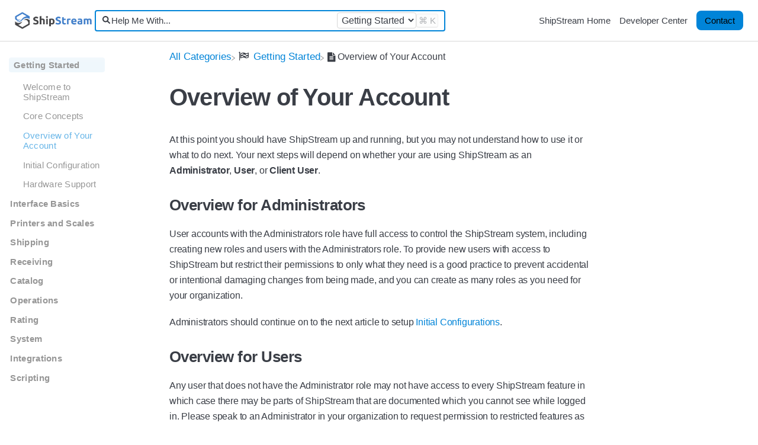

--- FILE ---
content_type: text/html; charset=utf-8
request_url: https://help.shipstream.io/article/6vby9ullah-overview-of-your-account
body_size: 19018
content:
<!DOCTYPE html>

<html lang="en">
  <head>
        <title>Overview of Your Account - ShipStream Knowledge Base</title>
    

      <meta name="description" content="This article will briefly explain the basics of your Shipstream account and its capabilities.">

    <meta name="viewport" content="width=device-width, initial-scale=1">

      <link rel="shortcut icon" href="https://files.helpdocs.io/nf8e1pzsln/favicon.jpg">

        <meta property="og:title" content="Overview of Your Account">
        <meta property="twitter:title" content="Overview of Your Account">
        <meta property="og:description" content="This article will briefly explain the basics of your Shipstream account and its capabilities.">
        <meta property="twitter:description" content="This article will briefly explain the basics of your Shipstream account and its capabilities.">
        <meta property="og:type" content="article">
        <meta property="twitter:card" content="summary_large_image">
        <meta property="og:image" content="https://files.helpdocs.io/nf8e1pzsln/other/1636132868454/shipstream-logo-symbol-l.png?t=1636132868454">
        <meta property="twitter:image:src" content="https://files.helpdocs.io/nf8e1pzsln/other/1636132868454/shipstream-logo-symbol-l.png?t=1636132868454">
        <meta property="og:url" content="https://help.shipstream.io/article/6vby9ullah-overview-of-your-account">
        <meta property="twitter:site" content="https://help.shipstream.io">
        <meta property="article:published_time" content="2019-05-29T13:43:36Z">
        <meta property="article:modified_time" content="2022-11-17T03:05:35Z">
    

      <script type="application/ld+json">{"@context":"http://schema.org","@type":"TechArticle","articleBody":"At this point you should have ShipStream up and running, but you may not understand how to use it or what to do next. Your next steps will depend on whether your are using ShipStream as an Administrator , User , or Client User. Overview for Administrators. User accounts with the Administrators role have full access to control the ShipStream system, including creating new roles and users with the Administrators role. To provide new users with access to ShipStream but restrict their permissions to only what they need is a good practice to prevent accidental or intentional damaging changes from being made, and you can create as many roles as you need for your organization. Administrators should continue on to the next article to setup Initial Configurations. Overview for Users. Any user that does not have the Administrator role may not have access to every ShipStream feature in which case there may be parts of ShipStream that are documented which you cannot see while logged in. Please speak to an Administrator in your organization to request permission to restricted features as needed. Overview for Client Users. Client Users are further restricted in their scope of permissions and data access based on the Merchant they are assigned to, regardless of their role permissions. Client Users' view of the system reflects what a remote merchant would need to see and do and not what operations personnel might need to see and do. For example, a Client User cannot count the physical number of units on a shelf location and so does not have access to submit an inventory adjustment.","articleSection":"Getting Started","author":null,"dateCreated":"2019-05-29T13:43:36Z","dateModified":"2022-11-17T03:05:35Z","datePublished":"2019-05-29T13:43:36Z","headline":"Overview of Your Account","mainEntityOfPage":"https://help.shipstream.io/article/6vby9ullah-overview-of-your-account","publisher":{"@type":"Organization","logo":"https://files.helpdocs.io/nf8e1pzsln/logo.png?t=1756246857833","name":"shipstream"},"url":"https://help.shipstream.io/article/6vby9ullah-overview-of-your-account","version":13,"wordCount":267}</script>

      <link rel="canonical" href="https://help.shipstream.io/article/6vby9ullah-overview-of-your-account">


    


    <link id="gist-css" rel="stylesheet" href="https://cdn.helpdocs.io/css/highlightjs-github-gist.min.css?v=1765798018" async>

    <link rel="stylesheet" href="https://cdn.helpdocs.io/css/v5/bars.min.css?v=1765798018">

      <style>
        body {
  --color-brand: #0084d8;
  --color-brand-header: #0084d8;
  --color-brand-light: #e5f2fb;
  --color-brand-dark: #000d15;
}
      </style>

        <style>
          /*
 * V5 Below here
 */
.cCardMeta, .aCardMeta { padding-bottom: 10px; }
#ahAuthorship, #topArticles { display: none; }
footer > div:first-child { filter: opacity(0.1); }
#search-container { background: linear-gradient(166deg, var(--color-brand) 0%, var(--color-brand) 50%, #155c88 100%); }
#search-container .scTitle, #search-container .taTitle { color: white; }
.scShortcut, .siShortcut { filter: opacity(0.4); }
.scInstantSearch { border-radius: 12px; }
.smallInstantSearch {
    width: 80%;
    height: 36px;
    border: 2px solid var(--color-dark-border);
    padding: 10px;
}
.bcList i { padding: 0 3px 0 6px; }
.ahHeader h1.ahTitle {
    font-size: var(--font-size-l);
    margin: 20px 0;
}
#articleBody {
    margin-top: 0;
}
#articleBody h3, #articleBody h4, #articleBody h5 {
    margin-top: 30px;
    margin-bottom: 20px;
}
.three-col-right {
    padding-bottom: 20px;
}
#sidenav {
    width: 15vw;
    letter-spacing: 0.02em;
    font-weight: normal;
}
#sidebar > div > a > p {
    padding-left: 16px !important;
    margin-left: 1.5em !important;
}

/* Dark mode */
/*I'm not sure this part of the dark mode works?*/
:root.dark-mode #search-container {
    background: linear-gradient(180deg, var(--color-brand) 0%, #00449e 100%);
}
:root.dark-mode :not(#login) {
  --color-background: #242424;
  --color-grey-background: #282931;
  --color-brand-light: rgb(60, 60, 60);
  --color-brand-header: #6cb6e5;
  --color-text: #f6f6f6;
  --color-light-yellow: #38301a;
  --color-light-red: #412323;
  --color-light-blue: #193348;
}
:root.dark-mode .cCard:hover {
  background: linear-gradient(0,var(--color-brand) 0%, #1b2835 0%,var(--color-background) 100%);
}
:root.dark-mode .cardLink:hover * {
    color: var(--color-text) !important;
}
:root.dark-mode .scInstantSearch {
    background-color: rgb(39 39 43);
}
:root.dark-mode #sidebar > a > p {
    color: white;
}
:root.dark-mode #articles:hover {
  background: linear-gradient(0, var(--color-brand) 0%, #2a2a2d 0%, var(--color-background) 100%);
}
:root.dark-mode :not(#login) a {
   color: var(--color-brand-header);
}
:root.dark-mode :not(#login) .snmenu a.sidebar-article {
  color: var(--color-text);
}
:root.dark-mode :not(#login) .snmenu a.sidebar-article.current {
  color: var(--color-brand-header);
}
:root.dark-mode :not(#login) li.hnItem a.btn-contact {
  color: var(--color-text);
}

/* Deal with Browser darkmode (This works)*/
@media (prefers-color-scheme: dark) {
    #search-container {
        background: linear-gradient(180deg, var(--color-brand) 0%, #00449e 100%);
    }
    :not(#login) {
        --color-background: #242424;
        --color-grey-background: #282931;
        --color-brand-light: rgb(60, 60, 60);
        --color-brand-header: #6cb6e5;
        --color-text: #f6f6f6;
        --color-light-yellow: #38301a;
        --color-light-red: #412323;
        --color-light-blue: #193348;
    }
    .cCard:hover {
        background: linear-gradient(0,var(--color-brand) 0%, #1b2835 0%,var(--color-background) 100%);
    }
    .cardLink:hover * {
        color: var(--color-text) !important;
    }
    .scInstantSearch {
        background-color: rgb(39 39 43);
    }
    #sidebar > a > p {
        color: white;
    }
    #articles:hover {
        background: linear-gradient(0, var(--color-brand) 0%, #2a2a2d 0%, var(--color-background) 100%);
    }
    a:not(:is(#login *, #tableOfContents *)) {
        color: var(--color-brand-header);
    }
    :not(#login) .snmenu a.sidebar-article {
        color: var(--color-text);
    }
    :not(#login) .snmenu a.sidebar-article.current {
        color: var(--color-brand-header);
    }
    :not(#login) li.hnItem a.btn-contact {
        color: var(--color-text);
    }

    #tableOfContents>li:hover, #tableOfContents>li:hover {
        background-color: var(--color-brand-light);
        border-radius: 5px;
        color: var(--color-brand-header);
    }

    .hljs {
        display: block;
        background: #193549;  /* Cobalt2 background */  
        padding: .5em;
        color: #d9d9d9;        /* Cobalt2 base text color */  
        overflow-x: auto;
    }
    
    .hljs-comment, .hljs-meta {
        color: #0088ff;        /* Cobalt2 comment blue (same as in theme) */  
        font-style: italic;
    }
    
    .hljs-variable, .hljs-template-variable, .hljs-strong, .hljs-emphasis, .hljs-quote {
        color: #ff9d00;        /* Cobalt2 orange (for variables, emphasis) */  
    }
    
    .hljs-keyword, .hljs-selector-tag, .hljs-type {
        color: #ffc600;        /* Cobalt2 gold/yellow (for keywords, types) */  
    }
    
    .hljs-attribute, .hljs-literal, .hljs-symbol, .hljs-bullet {
        color: #ff9d00;        /* use orange for literals / symbols / attributes */  
    }
    
    .hljs-name, hljs-section {
        color: #9effff;        /* Cobalt2 light-cyan / mint (for names & sections) */  
    }
    
    .hljs-tag {
        color: #9effff;        /* same light-cyan for HTML/XML tags */  
    }
    
    .hljs-attr, .hljs-selector-attr, .hljs-selector-class, .hljs-selector-id, .hljs-selector-pseudo, .hljs-title {
        color: #9effff;        /* cyan for selectors, titles, attributes */  
    }
    
    .hljs-string {
        color: #3ad900;        /* Cobalt2 neon green (strings) */  
    }
    
    .hljs-number {
        color: #ff628c;        /* Cobalt2 blush pink (numbers) */  
    }
    
    .hljs-addition {
        color: #3ad900;        /* neon-green for additions */  
        background-color: rgba(58, 217, 0, 0.15);
    }
    
    .hljs-deletion {
        color: #ff628c;        /* blush pink for deletions */  
        background-color: rgba(255, 98, 140, 0.15);
    }
    
    .hljs-link {
        color: #9effff;
        text-decoration: underline;
    }
    .inline-code, code {
        color: #36a2ff;
    }
}
        </style>
    

    

    <script>
      var hasIcon = [
        true,true,true,true,true,true,true,true,true,true,true,true,true,true,true,true,true,
        
      ].reduce(function (acc, cur) { return acc = acc || cur; }, false);
      if (hasIcon) {
        document.head.insertAdjacentHTML('beforeend', '<link rel="stylesheet" href="https://cdn.helpdocs.io/css/font-awesome.min.css?v=1765798018">');
      }
    </script>

    


        <!-- Google Analytics -->
          <script>
            (function(i,s,o,g,r,a,m){i['GoogleAnalyticsObject']=r;i[r]=i[r]||function(){
            (i[r].q=i[r].q||[]).push(arguments)},i[r].l=1*new Date();a=s.createElement(o),
            m=s.getElementsByTagName(o)[0];a.async=1;a.src=g;m.parentNode.insertBefore(a,m)
            })(window,document,'script','https://www.google-analytics.com/analytics.js','ga');
            ga('create', 'UA-91561136-2', 'auto');
            ga('send', 'pageview');
          </script>
      




    

    <meta property="hd-render" content="hbs">
  </head>

  <body
    data-article-id="6vby9ullah"
    data-category-id="7njcoxkdh8"
    data-search-term="undefined"
    data-original-search-term="undefined"
    data-search-result-count="undefined"
    data-language-code=""
    data-default-language-code="en"
    data-account-id="nf8e1pzsln"
    data-enable-generative-search="false"
    data-ai-answer-string="AI Answer"
    data-ai-thinking-string="Thinking..."
    data-ai-sources-string="Sources"
    data-ai-search-failed-string="I couldn&apos;t find an answer for that"
    data-ai-ask-string="Ask AI"
    data-home-path="/"
    data-search-placeholder="Help me with..."
    data-see-more-results-string="See more results"
    data-all-categories-string="All categories"
    data-category-title="Getting Started"
    data-no-articles-found-string="No articles found"
    data-domain="help.shipstream.io"
  >
    <a href="#categoryContent" class="skip-to-main-content-link">Skip to main content</a>
    <div id="main" data-hd-template="barsv5">
      <div id="overlay"></div>
      <section id="homeBanner">
      
        <!-- Main navigation bar -->
        <header id="homeNav">
          <nav role="navigation">
            <div class="navLeft">
              <!-- Logo and brand -->
              <a class="hnBranding" href="/">
                  <img class="hnLogo" src="https://files.helpdocs.io/nf8e1pzsln/logo.png?t=1756246857833" alt=" Logo" />
                        </a>
            </div>
      
              <!-- Search bar -->
              <section id="search-container" class="smallSearchContainer" aria-label="Search section" >
                <div class="smallInstantSearch" id="instant-search">
                  <div class="siSearchIcon">
                    <svg fill="none" height="13" viewBox="0 0 14 13" width="14" xmlns="http://www.w3.org/2000/svg"><path clip-rule="evenodd" d="m9.06117 9.67792c-.825.53698-1.80989.84908-2.86766.84908-2.90695 0-5.263487-2.35658-5.263487-5.26352s2.356537-5.26348 5.263487-5.26348c2.90694 0 5.26349 2.35654 5.26349 5.26348 0 1.12541-.3532 2.16832-.9548 3.02394l3.1818 2.98308c.4029.3777.4233 1.0106.0455 1.4135-.3777.4029-1.0106.4233-1.4135.0455zm.39582-4.41444c0 1.80237-1.46111 3.26349-3.26348 3.26349-1.80238 0-3.26349-1.46112-3.26349-3.26349s1.46111-3.26348 3.26349-3.26348c1.80237 0 3.26348 1.46111 3.26348 3.26348z" fill="#000" fill-rule="evenodd"/></svg>
                  </div>
                  <form action="/search" method="GET">
                    <input id="hd-query" name="query" aria-label="Help Me With..." placeholder="Help Me With..." autocomplete="off" autocorrect="off" autocapitalize="off">
                  </form>
                  <div class="category-limiter" style="display: none; max-width: 30%;">
                    <select id="category-limiter" class="form-control" style="width: 100%">
                      <option value="-">All categories</option>
      
                        
                        
                        
                        
                        
                        
                        
                        
                        
                        
                        
                        
                        
                        
                        
                        
                        
                        
                        
                        
                        
                      <option value="7njcoxkdh8" selected="selected">Getting Started</option>
                    </select>
                  </div>
                  <div class="siShortcut">
                    <kbd class="siShortcutMeta">Ctrl</kbd>
                    <kbd>K</kbd>
                  </div>
                </div>
      
                <!-- Search results -->
                <section id="searchresults"  class="smallSearchHits" aria-label="Search results">
                  <div class="srLeft"></div>
                  <div class="srHits" id="hits" aria-label="Search hit"></div>
                  <div class="srRight"></div>
                </section>
      
              </section>
      
            <!-- Navigation links -->
            <div class="hnItems navRightItems">
              <ul class="hnList">
                          
                    <li class="hnItem" href="#">
                      <a class="hnLink" rel="noreferrer" href="https://shipstream.io" target="_blank" aria-label="ShipStream Home navigation item">
                        ShipStream Home
                      </a>
                    </li>
                    <li class="hnItem" href="#">
                      <a class="hnLink" rel="noreferrer" href="https://docs.shipstream.io" target="_blank" aria-label="Developer Center navigation item">
                        Developer Center
                      </a>
                    </li>
                
                <!-- Contact button -->
                <li class="hnItem contactButton desktop" href="#" aria-label="Contact desktop">
                  
                  
                  
                  
                  
                        <a
                          id="contact-modal-trigger"
                          class="btn btn-primary btn-contact nav-link"
                          role="button"
                          href="#"
                          data-toggle="modal"
                          data-target="#contact-modal"
                          data-popup-trigger="contact-modal"
                        >Contact</a>
                    
                </li>
                <!-- Dark mode switcher -->
              </ul>
            </div>
      
            <div data-popup-body="language" class="languageSwitcherPopup popup" style="z-index: 5;">
              <ul class="languageList">
              </ul>
            </div>
      
            <!-- Mobile navigation -->
            <a data-popup-trigger="mobile-nav" href="#" class="hnMobileNavButton" aria-label="Mobile navigation">
              <svg height="14" viewBox="0 0 20 14" width="20" xmlns="http://www.w3.org/2000/svg">
                <g class="hnMobileIcon" fill="none" stroke="none" stroke-width="2">
                  <path class="hnMobileIconTopBar" d="m0 1h20"/>
                  <path class="hnMobileIconBottomBar" d="m0 13h20"/>
                </g>
              </svg>
            </a>
            <div data-popup-body="mobile-nav" class="hnMobileItems mobileMenuPopup popup" aria-label="Mobile navigation popup" style="z-index: 4;">
              <ul class="hnList">
                    <li class="hnItem" href="#">
                      <a class="hnLink" href="https://shipstream.io" target="_blank" aria-label="ShipStream Home navigation item">
                        ShipStream Home
                      </a>
                    </li>
                    <li class="hnItem" href="#">
                      <a class="hnLink" href="https://docs.shipstream.io" target="_blank" aria-label="Developer Center navigation item">
                        Developer Center
                      </a>
                    </li>
                
                <!-- Contact button -->
                <li class="hnItem contactButton mobile" href="#" aria-label="Contact mobile">
                  
                  
                  
                  
                  
                        <a
                          id="contact-modal-trigger"
                          class="btn btn-primary btn-contact nav-link"
                          role="button"
                          href="#"
                          data-toggle="modal"
                          data-target="#contact-modal"
                          data-popup-trigger="contact-modal"
                        >Contact</a>
                    
                </li>
                <!-- Dark mode switcher -->
                                  </ul>
            </div>
      
          </nav>
        </header>
      
      </section>
      
      
      
      
      <div class="container-fluid">
        <div id="content">
          
          <main id="articleContent" class="three-col-small-center-focused-grid">
          	<!-- Side navigation -->
              <section id="sidenav" aria-label="Side navigation">
                  <div class="snmenu three-col-left stickOnScroll">
          			  <div id="sidebar">
          			          <a
          			            class="sidebar-category"
          			            href="#category-7njcoxkdh8-items"
          			            tabindex="0"
          			            aria-expanded="true"
          			          >
          			            <p
          			              id="category-7njcoxkdh8-title"
          			              style="margin-left: 0em !important;"
          			                class="expanded"
          			              onclick="toggleCategoryIcon(event, '7njcoxkdh8')"
          			            >
          			              Getting Started
          			            </p>
          			          </a>
          			          <div
          			            id="category-7njcoxkdh8-items"
          			            class="collapse in "
          			          >
          			        
          			              <a
          			                class="sidebar-article"
          			                href="/article/ggvb4oeet7-welcome-to-shipstream"
          			                tabindex="0"
          			                onclick="window.location.href='/article/ggvb4oeet7-welcome-to-shipstream'"
          			                aria-label="Article Welcome to ShipStream"
          			              >
          			                <p style="margin-left: 0.5em !important;">
          			                  Welcome to ShipStream
          			                </p>
          			              </a>
          			              <a
          			                class="sidebar-article"
          			                href="/article/l56hn98z21-core-concepts"
          			                tabindex="0"
          			                onclick="window.location.href='/article/l56hn98z21-core-concepts'"
          			                aria-label="Article Core Concepts"
          			              >
          			                <p style="margin-left: 0.5em !important;">
          			                  Core Concepts
          			                </p>
          			              </a>
          			              <a
          			                class="sidebar-article current"
          			                href="/article/6vby9ullah-overview-of-your-account"
          			                tabindex="0"
          			                onclick="window.location.href='/article/6vby9ullah-overview-of-your-account'"
          			                aria-label="Article Overview of Your Account"
          			              >
          			                <p style="margin-left: 0.5em !important;">
          			                  Overview of Your Account
          			                </p>
          			              </a>
          			              <a
          			                class="sidebar-article"
          			                href="/article/4x8d2y45dz-initial-configurations"
          			                tabindex="0"
          			                onclick="window.location.href='/article/4x8d2y45dz-initial-configurations'"
          			                aria-label="Article Initial Configuration"
          			              >
          			                <p style="margin-left: 0.5em !important;">
          			                  Initial Configuration
          			                </p>
          			              </a>
          			              <a
          			                class="sidebar-article"
          			                href="/article/aw7rtqoa5o-hardware-support"
          			                tabindex="0"
          			                onclick="window.location.href='/article/aw7rtqoa5o-hardware-support'"
          			                aria-label="Article Hardware Support"
          			              >
          			                <p style="margin-left: 0.5em !important;">
          			                  Hardware Support
          			                </p>
          			              </a>
          			          </div>
          			      
          			          <a
          			            class="sidebar-category"
          			            href="#category-xxb6lafkpy-items"
          			            tabindex="0"
          			            aria-expanded="false"
          			          >
          			            <p
          			              id="category-xxb6lafkpy-title"
          			              style="margin-left: 0em !important;"
          			              onclick="toggleCategoryIcon(event, 'xxb6lafkpy')"
          			            >
          			              Interface Basics
          			            </p>
          			          </a>
          			          <div
          			            id="category-xxb6lafkpy-items"
          			            class="collapse"
          			          >
          			        
          			              <a
          			                class="sidebar-article"
          			                href="/article/b1zbfu4gwl-grid-view"
          			                tabindex="0"
          			                onclick="window.location.href='/article/b1zbfu4gwl-grid-view'"
          			                aria-label="Article Grid View"
          			              >
          			                <p style="margin-left: 0.5em !important;">
          			                  Grid View
          			                </p>
          			              </a>
          			              <a
          			                class="sidebar-article"
          			                href="/article/ydaz7df2ca-advanced-column-filter-and-search"
          			                tabindex="0"
          			                onclick="window.location.href='/article/ydaz7df2ca-advanced-column-filter-and-search'"
          			                aria-label="Article Advanced Grid Filtering"
          			              >
          			                <p style="margin-left: 0.5em !important;">
          			                  Advanced Grid Filtering
          			                </p>
          			              </a>
          			              <a
          			                class="sidebar-article"
          			                href="/article/fjebezoj6e-scanner-interface"
          			                tabindex="0"
          			                onclick="window.location.href='/article/fjebezoj6e-scanner-interface'"
          			                aria-label="Article Scanner Interface"
          			              >
          			                <p style="margin-left: 0.5em !important;">
          			                  Scanner Interface
          			                </p>
          			              </a>
          			              <a
          			                class="sidebar-article"
          			                href="/article/sjrdf7c7fg-timezones"
          			                tabindex="0"
          			                onclick="window.location.href='/article/sjrdf7c7fg-timezones'"
          			                aria-label="Article Timezones"
          			              >
          			                <p style="margin-left: 0.5em !important;">
          			                  Timezones
          			                </p>
          			              </a>
          			          </div>
          			      
          			          <a
          			            class="sidebar-category"
          			            href="#category-d1kd7kla9d-items"
          			            tabindex="0"
          			            aria-expanded="false"
          			          >
          			            <p
          			              id="category-d1kd7kla9d-title"
          			              style="margin-left: 0em !important;"
          			              onclick="toggleCategoryIcon(event, 'd1kd7kla9d')"
          			            >
          			              Printers and Scales
          			            </p>
          			          </a>
          			          <div
          			            id="category-d1kd7kla9d-items"
          			            class="collapse"
          			          >
          			                <a
          			                  class="sidebar-category"
          			                  href="#category-jllpu5sur8-items"
          			                  tabindex="0"
          			                  aria-expanded="false"
          			                >
          			                  <p
          			                    id="category-jllpu5sur8-title"
          			                    style="margin-left: 0.5em !important;"
          			                    onclick="toggleCategoryIcon(event, 'jllpu5sur8')"
          			                  >
          			                    Device Hub
          			                  </p>
          			                </a>
          			                <div
          			                  id="category-jllpu5sur8-items"
          			                  class="collapse"
          			                >
          			              
          			                    <a
          			                      class="sidebar-article"
          			                      href="/article/2o1n1bu0j8-device-hub-overview"
          			                      tabindex="0"
          			                      onclick="window.location.href='/article/2o1n1bu0j8-device-hub-overview'"
          			                      aria-label="Article Device Hub Overview"
          			                    >
          			                      <p style="margin-left: 1em !important;">
          			                        Device Hub Overview
          			                      </p>
          			                    </a>
          			                    <a
          			                      class="sidebar-article"
          			                      href="/article/bqrtwhanty-device-app"
          			                      tabindex="0"
          			                      onclick="window.location.href='/article/bqrtwhanty-device-app'"
          			                      aria-label="Article Install the Device App"
          			                    >
          			                      <p style="margin-left: 1em !important;">
          			                        Install the Device App
          			                      </p>
          			                    </a>
          			                    <a
          			                      class="sidebar-article"
          			                      href="/article/xkpwqyhctg-device-serivce"
          			                      tabindex="0"
          			                      onclick="window.location.href='/article/xkpwqyhctg-device-serivce'"
          			                      aria-label="Article Install the Device Service"
          			                    >
          			                      <p style="margin-left: 1em !important;">
          			                        Install the Device Service
          			                      </p>
          			                    </a>
          			                    <a
          			                      class="sidebar-article"
          			                      href="/article/qgltfaic9m-adding-printer-and-scale-devices"
          			                      tabindex="0"
          			                      onclick="window.location.href='/article/qgltfaic9m-adding-printer-and-scale-devices'"
          			                      aria-label="Article Adding Printer and Scale Devices"
          			                    >
          			                      <p style="margin-left: 1em !important;">
          			                        Adding Printer and Scale Devices
          			                      </p>
          			                    </a>
          			                    <a
          			                      class="sidebar-article"
          			                      href="/article/xscsgtmry1-device-hub-troubleshooting"
          			                      tabindex="0"
          			                      onclick="window.location.href='/article/xscsgtmry1-device-hub-troubleshooting'"
          			                      aria-label="Article Device Hub Troubleshooting"
          			                    >
          			                      <p style="margin-left: 1em !important;">
          			                        Device Hub Troubleshooting
          			                      </p>
          			                    </a>
          			                    <a
          			                      class="sidebar-article"
          			                      href="/article/xkrmg7wx8s-barcode-generator"
          			                      tabindex="0"
          			                      onclick="window.location.href='/article/xkrmg7wx8s-barcode-generator'"
          			                      aria-label="Article Device Barcodes"
          			                    >
          			                      <p style="margin-left: 1em !important;">
          			                        Device Barcodes
          			                      </p>
          			                    </a>
          			                    <a
          			                      class="sidebar-article"
          			                      href="/article/t1n96bn3ir-legacy-client-migration-guide"
          			                      tabindex="0"
          			                      onclick="window.location.href='/article/t1n96bn3ir-legacy-client-migration-guide'"
          			                      aria-label="Article Legacy Client Migration Guide"
          			                    >
          			                      <p style="margin-left: 1em !important;">
          			                        Legacy Client Migration Guide
          			                      </p>
          			                    </a>
          			                </div>
          			            
          			          </div>
          			      
          			
          			          <a
          			            class="sidebar-category"
          			            href="#category-fnenxocz8g-items"
          			            tabindex="0"
          			            aria-expanded="false"
          			          >
          			            <p
          			              id="category-fnenxocz8g-title"
          			              style="margin-left: 0em !important;"
          			              onclick="toggleCategoryIcon(event, 'fnenxocz8g')"
          			            >
          			              Shipping
          			            </p>
          			          </a>
          			          <div
          			            id="category-fnenxocz8g-items"
          			            class="collapse"
          			          >
          			                <a
          			                  class="sidebar-category"
          			                  href="#category-wq91mvl5z5-items"
          			                  tabindex="0"
          			                  aria-expanded="false"
          			                >
          			                  <p
          			                    id="category-wq91mvl5z5-title"
          			                    style="margin-left: 0.5em !important;"
          			                    onclick="toggleCategoryIcon(event, 'wq91mvl5z5')"
          			                  >
          			                    Order Processing
          			                  </p>
          			                </a>
          			                <div
          			                  id="category-wq91mvl5z5-items"
          			                  class="collapse"
          			                >
          			              
          			                    <a
          			                      class="sidebar-article"
          			                      href="/article/t0edb4p21c-order-allocation"
          			                      tabindex="0"
          			                      onclick="window.location.href='/article/t0edb4p21c-order-allocation'"
          			                      aria-label="Article Order Allocation"
          			                    >
          			                      <p style="margin-left: 1em !important;">
          			                        Order Allocation
          			                      </p>
          			                    </a>
          			                    <a
          			                      class="sidebar-article"
          			                      href="/article/3xjh4qcvbd-order-processing-loop"
          			                      tabindex="0"
          			                      onclick="window.location.href='/article/3xjh4qcvbd-order-processing-loop'"
          			                      aria-label="Article Order Processing Loop"
          			                    >
          			                      <p style="margin-left: 1em !important;">
          			                        Order Processing Loop
          			                      </p>
          			                    </a>
          			                    <a
          			                      class="sidebar-article"
          			                      href="/article/5cdq955a4e-packing-solutions"
          			                      tabindex="0"
          			                      onclick="window.location.href='/article/5cdq955a4e-packing-solutions'"
          			                      aria-label="Article Packing Solutions"
          			                    >
          			                      <p style="margin-left: 1em !important;">
          			                        Packing Solutions
          			                      </p>
          			                    </a>
          			                    <a
          			                      class="sidebar-article"
          			                      href="/article/8tbmn9sgdh-backorders"
          			                      tabindex="0"
          			                      onclick="window.location.href='/article/8tbmn9sgdh-backorders'"
          			                      aria-label="Article Backorders"
          			                    >
          			                      <p style="margin-left: 1em !important;">
          			                        Backorders
          			                      </p>
          			                    </a>
          			                    <a
          			                      class="sidebar-article"
          			                      href="/article/djtjibaua8-ready-to-ship"
          			                      tabindex="0"
          			                      onclick="window.location.href='/article/djtjibaua8-ready-to-ship'"
          			                      aria-label="Article Ready to Ship"
          			                    >
          			                      <p style="margin-left: 1em !important;">
          			                        Ready to Ship
          			                      </p>
          			                    </a>
          			                    <a
          			                      class="sidebar-article"
          			                      href="/article/7u0fyfc0y4-unable-to-process-order-status"
          			                      tabindex="0"
          			                      onclick="window.location.href='/article/7u0fyfc0y4-unable-to-process-order-status'"
          			                      aria-label="Article &quot;Unable to Process&quot; Order status"
          			                    >
          			                      <p style="margin-left: 1em !important;">
          			                        &quot;Unable to Process&quot; Order status
          			                      </p>
          			                    </a>
          			                    <a
          			                      class="sidebar-article"
          			                      href="/article/qs3filmpw3-address-validation-and-classification"
          			                      tabindex="0"
          			                      onclick="window.location.href='/article/qs3filmpw3-address-validation-and-classification'"
          			                      aria-label="Article Address Validation and Classification"
          			                    >
          			                      <p style="margin-left: 1em !important;">
          			                        Address Validation and Classification
          			                      </p>
          			                    </a>
          			                </div>
          			                    <a
          			                  class="sidebar-category"
          			                  href="#category-wbviopk0bs-items"
          			                  tabindex="0"
          			                  aria-expanded="false"
          			                >
          			                  <p
          			                    id="category-wbviopk0bs-title"
          			                    style="margin-left: 0.5em !important;"
          			                    onclick="toggleCategoryIcon(event, 'wbviopk0bs')"
          			                  >
          			                    Packaging Features
          			                  </p>
          			                </a>
          			                <div
          			                  id="category-wbviopk0bs-items"
          			                  class="collapse"
          			                >
          			              
          			                    <a
          			                      class="sidebar-article"
          			                      href="/article/cxyprn6ysa-packaging-features"
          			                      tabindex="0"
          			                      onclick="window.location.href='/article/cxyprn6ysa-packaging-features'"
          			                      aria-label="Article Packaging Features"
          			                    >
          			                      <p style="margin-left: 1em !important;">
          			                        Packaging Features
          			                      </p>
          			                    </a>
          			                    <a
          			                      class="sidebar-article"
          			                      href="/article/5w58iqd5l6-attach-packaging-features-to-orders"
          			                      tabindex="0"
          			                      onclick="window.location.href='/article/5w58iqd5l6-attach-packaging-features-to-orders'"
          			                      aria-label="Article Attach Packaging Features to Orders"
          			                    >
          			                      <p style="margin-left: 1em !important;">
          			                        Attach Packaging Features to Orders
          			                      </p>
          			                    </a>
          			                    <a
          			                      class="sidebar-article"
          			                      href="/article/bhuqwykism-containers"
          			                      tabindex="0"
          			                      onclick="window.location.href='/article/bhuqwykism-containers'"
          			                      aria-label="Article Containers"
          			                    >
          			                      <p style="margin-left: 1em !important;">
          			                        Containers
          			                      </p>
          			                    </a>
          			                    <a
          			                      class="sidebar-article"
          			                      href="/article/comvn9lm5x-infill"
          			                      tabindex="0"
          			                      onclick="window.location.href='/article/comvn9lm5x-infill'"
          			                      aria-label="Article Infill"
          			                    >
          			                      <p style="margin-left: 1em !important;">
          			                        Infill
          			                      </p>
          			                    </a>
          			                </div>
          			            
          			              <a
          			                class="sidebar-article"
          			                href="/article/5vbd9ka80q-orders"
          			                tabindex="0"
          			                onclick="window.location.href='/article/5vbd9ka80q-orders'"
          			                aria-label="Article Orders"
          			              >
          			                <p style="margin-left: 0.5em !important;">
          			                  Orders
          			                </p>
          			              </a>
          			              <a
          			                class="sidebar-article"
          			                href="/article/0hv4sjkn3d-custom-fields-for-orders"
          			                tabindex="0"
          			                onclick="window.location.href='/article/0hv4sjkn3d-custom-fields-for-orders'"
          			                aria-label="Article Custom Fields for Orders"
          			              >
          			                <p style="margin-left: 0.5em !important;">
          			                  Custom Fields for Orders
          			                </p>
          			              </a>
          			              <a
          			                class="sidebar-article"
          			                href="/article/klb7l64tof-reference-numbers"
          			                tabindex="0"
          			                onclick="window.location.href='/article/klb7l64tof-reference-numbers'"
          			                aria-label="Article Reference Numbers"
          			              >
          			                <p style="margin-left: 0.5em !important;">
          			                  Reference Numbers
          			                </p>
          			              </a>
          			              <a
          			                class="sidebar-article"
          			                href="/article/4d19f5h29g-other-shipping-options"
          			                tabindex="0"
          			                onclick="window.location.href='/article/4d19f5h29g-other-shipping-options'"
          			                aria-label="Article Other Shipping Options"
          			              >
          			                <p style="margin-left: 0.5em !important;">
          			                  Other Shipping Options
          			                </p>
          			              </a>
          			              <a
          			                class="sidebar-article"
          			                href="/article/5bedsn0qzt-packing-instructions"
          			                tabindex="0"
          			                onclick="window.location.href='/article/5bedsn0qzt-packing-instructions'"
          			                aria-label="Article Packing Instructions"
          			              >
          			                <p style="margin-left: 0.5em !important;">
          			                  Packing Instructions
          			                </p>
          			              </a>
          			              <a
          			                class="sidebar-article"
          			                href="/article/zdnl7vmbxl-shipping-account-groups"
          			                tabindex="0"
          			                onclick="window.location.href='/article/zdnl7vmbxl-shipping-account-groups'"
          			                aria-label="Article Shipping Accounts"
          			              >
          			                <p style="margin-left: 0.5em !important;">
          			                  Shipping Accounts
          			                </p>
          			              </a>
          			              <a
          			                class="sidebar-article"
          			                href="/article/yj4z4rvrf7-external-shipping-methods"
          			                tabindex="0"
          			                onclick="window.location.href='/article/yj4z4rvrf7-external-shipping-methods'"
          			                aria-label="Article External Shipping Methods"
          			              >
          			                <p style="margin-left: 0.5em !important;">
          			                  External Shipping Methods
          			                </p>
          			              </a>
          			              <a
          			                class="sidebar-article"
          			                href="/article/9dh3qm6ztz-third-party-billing"
          			                tabindex="0"
          			                onclick="window.location.href='/article/9dh3qm6ztz-third-party-billing'"
          			                aria-label="Article Third Party Billing"
          			              >
          			                <p style="margin-left: 0.5em !important;">
          			                  Third Party Billing
          			                </p>
          			              </a>
          			              <a
          			                class="sidebar-article"
          			                href="/article/yeq19b0wr4-manifest-couriers"
          			                tabindex="0"
          			                onclick="window.location.href='/article/yeq19b0wr4-manifest-couriers'"
          			                aria-label="Article Manifest Couriers"
          			              >
          			                <p style="margin-left: 0.5em !important;">
          			                  Manifest Couriers
          			                </p>
          			              </a>
          			              <a
          			                class="sidebar-article"
          			                href="/article/aap4djvg93-packing-slip-design"
          			                tabindex="0"
          			                onclick="window.location.href='/article/aap4djvg93-packing-slip-design'"
          			                aria-label="Article Packing Slip Design"
          			              >
          			                <p style="margin-left: 0.5em !important;">
          			                  Packing Slip Design
          			                </p>
          			              </a>
          			              <a
          			                class="sidebar-article"
          			                href="/article/g3i0x984n3-service-levels-and-target-ship-dates"
          			                tabindex="0"
          			                onclick="window.location.href='/article/g3i0x984n3-service-levels-and-target-ship-dates'"
          			                aria-label="Article Service Levels and Target Ship Dates"
          			              >
          			                <p style="margin-left: 0.5em !important;">
          			                  Service Levels and Target Ship Dates
          			                </p>
          			              </a>
          			              <a
          			                class="sidebar-article"
          			                href="/article/o4dskcrn94-outbound-sscc-barcodes"
          			                tabindex="0"
          			                onclick="window.location.href='/article/o4dskcrn94-outbound-sscc-barcodes'"
          			                aria-label="Article Outbound SSCC Barcodes"
          			              >
          			                <p style="margin-left: 0.5em !important;">
          			                  Outbound SSCC Barcodes
          			                </p>
          			              </a>
          			              <a
          			                class="sidebar-article"
          			                href="/article/ozj2uo0ad7-international-shipping"
          			                tabindex="0"
          			                onclick="window.location.href='/article/ozj2uo0ad7-international-shipping'"
          			                aria-label="Article International Shipping"
          			              >
          			                <p style="margin-left: 0.5em !important;">
          			                  International Shipping
          			                </p>
          			              </a>
          			              <a
          			                class="sidebar-article"
          			                href="/article/ljucepxj1d-adding-tracking-numbers"
          			                tabindex="0"
          			                onclick="window.location.href='/article/ljucepxj1d-adding-tracking-numbers'"
          			                aria-label="Article Tracking Numbers for Offline Shipments"
          			              >
          			                <p style="margin-left: 0.5em !important;">
          			                  Tracking Numbers for Offline Shipments
          			                </p>
          			              </a>
          			              <a
          			                class="sidebar-article"
          			                href="/article/espt45w6b6-serial-number-tracking"
          			                tabindex="0"
          			                onclick="window.location.href='/article/espt45w6b6-serial-number-tracking'"
          			                aria-label="Article Serial Number Tracking"
          			              >
          			                <p style="margin-left: 0.5em !important;">
          			                  Serial Number Tracking
          			                </p>
          			              </a>
          			              <a
          			                class="sidebar-article"
          			                href="/article/rs0pa70hsc-custom-fields-for-shipments"
          			                tabindex="0"
          			                onclick="window.location.href='/article/rs0pa70hsc-custom-fields-for-shipments'"
          			                aria-label="Article Custom Fields for Shipments"
          			              >
          			                <p style="margin-left: 0.5em !important;">
          			                  Custom Fields for Shipments
          			                </p>
          			              </a>
          			          </div>
          			      
          			
          			
          			          <a
          			            class="sidebar-category"
          			            href="#category-emdukcu6hy-items"
          			            tabindex="0"
          			            aria-expanded="false"
          			          >
          			            <p
          			              id="category-emdukcu6hy-title"
          			              style="margin-left: 0em !important;"
          			              onclick="toggleCategoryIcon(event, 'emdukcu6hy')"
          			            >
          			              Receiving
          			            </p>
          			          </a>
          			          <div
          			            id="category-emdukcu6hy-items"
          			            class="collapse"
          			          >
          			        
          			              <a
          			                class="sidebar-article"
          			                href="/article/fuw5gytgt3-asns-and-rmas"
          			                tabindex="0"
          			                onclick="window.location.href='/article/fuw5gytgt3-asns-and-rmas'"
          			                aria-label="Article ASNs and RMAs"
          			              >
          			                <p style="margin-left: 0.5em !important;">
          			                  ASNs and RMAs
          			                </p>
          			              </a>
          			              <a
          			                class="sidebar-article"
          			                href="/article/86b9vwy8x4-actionable-reports"
          			                tabindex="0"
          			                onclick="window.location.href='/article/86b9vwy8x4-actionable-reports'"
          			                aria-label="Article Actionable Reports"
          			              >
          			                <p style="margin-left: 0.5em !important;">
          			                  Actionable Reports
          			                </p>
          			              </a>
          			              <a
          			                class="sidebar-article"
          			                href="/article/6h2n3pz01q-receiving-configuration"
          			                tabindex="0"
          			                onclick="window.location.href='/article/6h2n3pz01q-receiving-configuration'"
          			                aria-label="Article Receiving Configuration"
          			              >
          			                <p style="margin-left: 0.5em !important;">
          			                  Receiving Configuration
          			                </p>
          			              </a>
          			              <a
          			                class="sidebar-article"
          			                href="/article/pol46xinw3-receiving-services"
          			                tabindex="0"
          			                onclick="window.location.href='/article/pol46xinw3-receiving-services'"
          			                aria-label="Article Receiving Services"
          			              >
          			                <p style="margin-left: 0.5em !important;">
          			                  Receiving Services
          			                </p>
          			              </a>
          			          </div>
          			      
          			          <a
          			            class="sidebar-category"
          			            href="#category-dltb4knq8y-items"
          			            tabindex="0"
          			            aria-expanded="false"
          			          >
          			            <p
          			              id="category-dltb4knq8y-title"
          			              style="margin-left: 0em !important;"
          			              onclick="toggleCategoryIcon(event, 'dltb4knq8y')"
          			            >
          			              Catalog
          			            </p>
          			          </a>
          			          <div
          			            id="category-dltb4knq8y-items"
          			            class="collapse"
          			          >
          			                <a
          			                  class="sidebar-category"
          			                  href="#category-v5yaybjhgg-items"
          			                  tabindex="0"
          			                  aria-expanded="false"
          			                >
          			                  <p
          			                    id="category-v5yaybjhgg-title"
          			                    style="margin-left: 0.5em !important;"
          			                    onclick="toggleCategoryIcon(event, 'v5yaybjhgg')"
          			                  >
          			                    Bill of Materials/Work Orders
          			                  </p>
          			                </a>
          			                <div
          			                  id="category-v5yaybjhgg-items"
          			                  class="collapse"
          			                >
          			              
          			                    <a
          			                      class="sidebar-article"
          			                      href="/article/vbrwt7kaw7-bill-of-materials"
          			                      tabindex="0"
          			                      onclick="window.location.href='/article/vbrwt7kaw7-bill-of-materials'"
          			                      aria-label="Article Bill of Materials"
          			                    >
          			                      <p style="margin-left: 1em !important;">
          			                        Bill of Materials
          			                      </p>
          			                    </a>
          			                    <a
          			                      class="sidebar-article"
          			                      href="/article/eqkgr6a0li-boms-quantity-types"
          			                      tabindex="0"
          			                      onclick="window.location.href='/article/eqkgr6a0li-boms-quantity-types'"
          			                      aria-label="Article Bill of Materials - Quantity-types"
          			                    >
          			                      <p style="margin-left: 1em !important;">
          			                        Bill of Materials - Quantity-types
          			                      </p>
          			                    </a>
          			                    <a
          			                      class="sidebar-article"
          			                      href="/article/ew215xdcwv-work-orders"
          			                      tabindex="0"
          			                      onclick="window.location.href='/article/ew215xdcwv-work-orders'"
          			                      aria-label="Article Work Orders"
          			                    >
          			                      <p style="margin-left: 1em !important;">
          			                        Work Orders
          			                      </p>
          			                    </a>
          			                    <a
          			                      class="sidebar-article"
          			                      href="/article/8viwsu3vg9-import-bill-of-materials"
          			                      tabindex="0"
          			                      onclick="window.location.href='/article/8viwsu3vg9-import-bill-of-materials'"
          			                      aria-label="Article Import Bill of Materials"
          			                    >
          			                      <p style="margin-left: 1em !important;">
          			                        Import Bill of Materials
          			                      </p>
          			                    </a>
          			                    <a
          			                      class="sidebar-article"
          			                      href="/article/erc91nbl10-virtual-inventory"
          			                      tabindex="0"
          			                      onclick="window.location.href='/article/erc91nbl10-virtual-inventory'"
          			                      aria-label="Article Virtual Inventory"
          			                    >
          			                      <p style="margin-left: 1em !important;">
          			                        Virtual Inventory
          			                      </p>
          			                    </a>
          			                </div>
          			                    <a
          			                  class="sidebar-category"
          			                  href="#category-59je9s0grg-items"
          			                  tabindex="0"
          			                  aria-expanded="false"
          			                >
          			                  <p
          			                    id="category-59je9s0grg-title"
          			                    style="margin-left: 0.5em !important;"
          			                    onclick="toggleCategoryIcon(event, '59je9s0grg')"
          			                  >
          			                    Regulations
          			                  </p>
          			                </a>
          			                <div
          			                  id="category-59je9s0grg-items"
          			                  class="collapse"
          			                >
          			              
          			                    <a
          			                      class="sidebar-article"
          			                      href="/article/pj00l8cwkw-manage-regulations"
          			                      tabindex="0"
          			                      onclick="window.location.href='/article/pj00l8cwkw-manage-regulations'"
          			                      aria-label="Article Regulations and Dangerous Goods"
          			                    >
          			                      <p style="margin-left: 1em !important;">
          			                        Regulations and Dangerous Goods
          			                      </p>
          			                    </a>
          			                    <a
          			                      class="sidebar-article"
          			                      href="/article/juvgugj8on-lithium-batteries"
          			                      tabindex="0"
          			                      onclick="window.location.href='/article/juvgugj8on-lithium-batteries'"
          			                      aria-label="Article Lithium Batteries"
          			                    >
          			                      <p style="margin-left: 1em !important;">
          			                        Lithium Batteries
          			                      </p>
          			                    </a>
          			                </div>
          			            
          			              <a
          			                class="sidebar-article"
          			                href="/article/8b9rvho130-products"
          			                tabindex="0"
          			                onclick="window.location.href='/article/8b9rvho130-products'"
          			                aria-label="Article Products"
          			              >
          			                <p style="margin-left: 0.5em !important;">
          			                  Products
          			                </p>
          			              </a>
          			              <a
          			                class="sidebar-article"
          			                href="/article/jwd67shzgy-attributes"
          			                tabindex="0"
          			                onclick="window.location.href='/article/jwd67shzgy-attributes'"
          			                aria-label="Article Product Attributes"
          			              >
          			                <p style="margin-left: 0.5em !important;">
          			                  Product Attributes
          			                </p>
          			              </a>
          			              <a
          			                class="sidebar-article"
          			                href="/article/euiluwzbit-getting-started-with-lot-expiration-tracking"
          			                tabindex="0"
          			                onclick="window.location.href='/article/euiluwzbit-getting-started-with-lot-expiration-tracking'"
          			                aria-label="Article Lots/Expirations Tracking"
          			              >
          			                <p style="margin-left: 0.5em !important;">
          			                  Lots/Expirations Tracking
          			                </p>
          			              </a>
          			              <a
          			                class="sidebar-article"
          			                href="/article/5r4zeqap2o-product-velocity"
          			                tabindex="0"
          			                onclick="window.location.href='/article/5r4zeqap2o-product-velocity'"
          			                aria-label="Article Product Velocity"
          			              >
          			                <p style="margin-left: 0.5em !important;">
          			                  Product Velocity
          			                </p>
          			              </a>
          			              <a
          			                class="sidebar-article"
          			                href="/article/oa0sor07xy-import-products"
          			                tabindex="0"
          			                onclick="window.location.href='/article/oa0sor07xy-import-products'"
          			                aria-label="Article Import Products"
          			              >
          			                <p style="margin-left: 0.5em !important;">
          			                  Import Products
          			                </p>
          			              </a>
          			          </div>
          			      
          			
          			
          			          <a
          			            class="sidebar-category"
          			            href="#category-9ym2u5c6he-items"
          			            tabindex="0"
          			            aria-expanded="false"
          			          >
          			            <p
          			              id="category-9ym2u5c6he-title"
          			              style="margin-left: 0em !important;"
          			              onclick="toggleCategoryIcon(event, '9ym2u5c6he')"
          			            >
          			              Operations
          			            </p>
          			          </a>
          			          <div
          			            id="category-9ym2u5c6he-items"
          			            class="collapse"
          			          >
          			                <a
          			                  class="sidebar-category"
          			                  href="#category-8phfnegbus-items"
          			                  tabindex="0"
          			                  aria-expanded="false"
          			                >
          			                  <p
          			                    id="category-8phfnegbus-title"
          			                    style="margin-left: 0.5em !important;"
          			                    onclick="toggleCategoryIcon(event, '8phfnegbus')"
          			                  >
          			                    Warehouse
          			                  </p>
          			                </a>
          			                <div
          			                  id="category-8phfnegbus-items"
          			                  class="collapse"
          			                >
          			              
          			                    <a
          			                      class="sidebar-article"
          			                      href="/article/pd7xfns5wo-zones"
          			                      tabindex="0"
          			                      onclick="window.location.href='/article/pd7xfns5wo-zones'"
          			                      aria-label="Article Zones"
          			                    >
          			                      <p style="margin-left: 1em !important;">
          			                        Zones
          			                      </p>
          			                    </a>
          			                    <a
          			                      class="sidebar-article"
          			                      href="/article/6g9yeq6oro-racks"
          			                      tabindex="0"
          			                      onclick="window.location.href='/article/6g9yeq6oro-racks'"
          			                      aria-label="Article Racks"
          			                    >
          			                      <p style="margin-left: 1em !important;">
          			                        Racks
          			                      </p>
          			                    </a>
          			                    <a
          			                      class="sidebar-article"
          			                      href="/article/mm8k0naiaw-locations"
          			                      tabindex="0"
          			                      onclick="window.location.href='/article/mm8k0naiaw-locations'"
          			                      aria-label="Article Locations"
          			                    >
          			                      <p style="margin-left: 1em !important;">
          			                        Locations
          			                      </p>
          			                    </a>
          			                    <a
          			                      class="sidebar-article"
          			                      href="/article/6f1pjsejgi-location-types"
          			                      tabindex="0"
          			                      onclick="window.location.href='/article/6f1pjsejgi-location-types'"
          			                      aria-label="Article Location Types"
          			                    >
          			                      <p style="margin-left: 1em !important;">
          			                        Location Types
          			                      </p>
          			                    </a>
          			                </div>
          			            
          			              <a
          			                class="sidebar-article"
          			                href="/article/tstru728t6-picking-classes"
          			                tabindex="0"
          			                onclick="window.location.href='/article/tstru728t6-picking-classes'"
          			                aria-label="Article Picking Classes"
          			              >
          			                <p style="margin-left: 0.5em !important;">
          			                  Picking Classes
          			                </p>
          			              </a>
          			              <a
          			                class="sidebar-article"
          			                href="/article/cqhb2c9bya-picking-batches"
          			                tabindex="0"
          			                onclick="window.location.href='/article/cqhb2c9bya-picking-batches'"
          			                aria-label="Article Picking Batches"
          			              >
          			                <p style="margin-left: 0.5em !important;">
          			                  Picking Batches
          			                </p>
          			              </a>
          			              <a
          			                class="sidebar-article"
          			                href="/article/s394ezx87v-bulk-fulfill-orders"
          			                tabindex="0"
          			                onclick="window.location.href='/article/s394ezx87v-bulk-fulfill-orders'"
          			                aria-label="Article Bulk Fulfill Orders"
          			              >
          			                <p style="margin-left: 0.5em !important;">
          			                  Bulk Fulfill Orders
          			                </p>
          			              </a>
          			              <a
          			                class="sidebar-article"
          			                href="/article/3oodw7pllt-put-aways"
          			                tabindex="0"
          			                onclick="window.location.href='/article/3oodw7pllt-put-aways'"
          			                aria-label="Article Put-Aways"
          			              >
          			                <p style="margin-left: 0.5em !important;">
          			                  Put-Aways
          			                </p>
          			              </a>
          			              <a
          			                class="sidebar-article"
          			                href="/article/b6ehmgien3-manifests-loading"
          			                tabindex="0"
          			                onclick="window.location.href='/article/b6ehmgien3-manifests-loading'"
          			                aria-label="Article Manifests (Loading)"
          			              >
          			                <p style="margin-left: 0.5em !important;">
          			                  Manifests (Loading)
          			                </p>
          			              </a>
          			              <a
          			                class="sidebar-article"
          			                href="/article/tq631x30m5-license-plates"
          			                tabindex="0"
          			                onclick="window.location.href='/article/tq631x30m5-license-plates'"
          			                aria-label="Article License Plates"
          			              >
          			                <p style="margin-left: 0.5em !important;">
          			                  License Plates
          			                </p>
          			              </a>
          			              <a
          			                class="sidebar-article"
          			                href="/article/dc5oadeyme-time-tracking-for-administrators"
          			                tabindex="0"
          			                onclick="window.location.href='/article/dc5oadeyme-time-tracking-for-administrators'"
          			                aria-label="Article Time Tracking for Administrators"
          			              >
          			                <p style="margin-left: 0.5em !important;">
          			                  Time Tracking for Administrators
          			                </p>
          			              </a>
          			              <a
          			                class="sidebar-article"
          			                href="/article/qufhvxxya4-time-tracking-for-staff"
          			                tabindex="0"
          			                onclick="window.location.href='/article/qufhvxxya4-time-tracking-for-staff'"
          			                aria-label="Article Time Tracking for Staff"
          			              >
          			                <p style="margin-left: 0.5em !important;">
          			                  Time Tracking for Staff
          			                </p>
          			              </a>
          			              <a
          			                class="sidebar-article"
          			                href="/article/f0oy2lpk9m-relocations"
          			                tabindex="0"
          			                onclick="window.location.href='/article/f0oy2lpk9m-relocations'"
          			                aria-label="Article Relocations"
          			              >
          			                <p style="margin-left: 0.5em !important;">
          			                  Relocations
          			                </p>
          			              </a>
          			              <a
          			                class="sidebar-article"
          			                href="/article/zkbrgj7yo9-locations-import"
          			                tabindex="0"
          			                onclick="window.location.href='/article/zkbrgj7yo9-locations-import'"
          			                aria-label="Article Import Locations, Lots and Inventory"
          			              >
          			                <p style="margin-left: 0.5em !important;">
          			                  Import Locations, Lots and Inventory
          			                </p>
          			              </a>
          			              <a
          			                class="sidebar-article"
          			                href="/article/2f09jf44zm-assets"
          			                tabindex="0"
          			                onclick="window.location.href='/article/2f09jf44zm-assets'"
          			                aria-label="Article Assets"
          			              >
          			                <p style="margin-left: 0.5em !important;">
          			                  Assets
          			                </p>
          			              </a>
          			              <a
          			                class="sidebar-article"
          			                href="/article/9kai3ycucq-batching-presets"
          			                tabindex="0"
          			                onclick="window.location.href='/article/9kai3ycucq-batching-presets'"
          			                aria-label="Article Batching Presets"
          			              >
          			                <p style="margin-left: 0.5em !important;">
          			                  Batching Presets
          			                </p>
          			              </a>
          			          </div>
          			      
          			
          			          <a
          			            class="sidebar-category"
          			            href="#category-bs8jgjbqb4-items"
          			            tabindex="0"
          			            aria-expanded="false"
          			          >
          			            <p
          			              id="category-bs8jgjbqb4-title"
          			              style="margin-left: 0em !important;"
          			              onclick="toggleCategoryIcon(event, 'bs8jgjbqb4')"
          			            >
          			              Rating
          			            </p>
          			          </a>
          			          <div
          			            id="category-bs8jgjbqb4-items"
          			            class="collapse"
          			          >
          			        
          			              <a
          			                class="sidebar-article"
          			                href="/article/3cgoi1c0yv-rate-shopping"
          			                tabindex="0"
          			                onclick="window.location.href='/article/3cgoi1c0yv-rate-shopping'"
          			                aria-label="Article Rate Shopping"
          			              >
          			                <p style="margin-left: 0.5em !important;">
          			                  Rate Shopping
          			                </p>
          			              </a>
          			              <a
          			                class="sidebar-article"
          			                href="/article/xg5uzejjoc-rating"
          			                tabindex="0"
          			                onclick="window.location.href='/article/xg5uzejjoc-rating'"
          			                aria-label="Article Rating Maps"
          			              >
          			                <p style="margin-left: 0.5em !important;">
          			                  Rating Maps
          			                </p>
          			              </a>
          			              <a
          			                class="sidebar-article"
          			                href="/article/gpazo64w7e-rate-groups"
          			                tabindex="0"
          			                onclick="window.location.href='/article/gpazo64w7e-rate-groups'"
          			                aria-label="Article Rate Groups and Plans"
          			              >
          			                <p style="margin-left: 0.5em !important;">
          			                  Rate Groups and Plans
          			                </p>
          			              </a>
          			              <a
          			                class="sidebar-article"
          			                href="/article/wr0sqc6883-fee-schedules-and-adjustments"
          			                tabindex="0"
          			                onclick="window.location.href='/article/wr0sqc6883-fee-schedules-and-adjustments'"
          			                aria-label="Article Fee Schedules and Adjustments"
          			              >
          			                <p style="margin-left: 0.5em !important;">
          			                  Fee Schedules and Adjustments
          			                </p>
          			              </a>
          			              <a
          			                class="sidebar-article"
          			                href="/article/a0i1gmisp3-virtual-shipping-methods"
          			                tabindex="0"
          			                onclick="window.location.href='/article/a0i1gmisp3-virtual-shipping-methods'"
          			                aria-label="Article Virtual Shipping Methods"
          			              >
          			                <p style="margin-left: 0.5em !important;">
          			                  Virtual Shipping Methods
          			                </p>
          			              </a>
          			          </div>
          			      
          			          <a
          			            class="sidebar-category"
          			            href="#category-m10na6jji5-items"
          			            tabindex="0"
          			            aria-expanded="false"
          			          >
          			            <p
          			              id="category-m10na6jji5-title"
          			              style="margin-left: 0em !important;"
          			              onclick="toggleCategoryIcon(event, 'm10na6jji5')"
          			            >
          			              System
          			            </p>
          			          </a>
          			          <div
          			            id="category-m10na6jji5-items"
          			            class="collapse"
          			          >
          			                <a
          			                  class="sidebar-category"
          			                  href="#category-016uf8ahmk-items"
          			                  tabindex="0"
          			                  aria-expanded="false"
          			                >
          			                  <p
          			                    id="category-016uf8ahmk-title"
          			                    style="margin-left: 0.5em !important;"
          			                    onclick="toggleCategoryIcon(event, '016uf8ahmk')"
          			                  >
          			                    Configuration
          			                  </p>
          			                </a>
          			                <div
          			                  id="category-016uf8ahmk-items"
          			                  class="collapse"
          			                >
          			              
          			                    <a
          			                      class="sidebar-article"
          			                      href="/article/ekde0k8tk2-configuration-basics"
          			                      tabindex="0"
          			                      onclick="window.location.href='/article/ekde0k8tk2-configuration-basics'"
          			                      aria-label="Article Configuration Basics"
          			                    >
          			                      <p style="margin-left: 1em !important;">
          			                        Configuration Basics
          			                      </p>
          			                    </a>
          			                    <a
          			                      class="sidebar-article"
          			                      href="/article/etcb8jltk1-configuration-scope"
          			                      tabindex="0"
          			                      onclick="window.location.href='/article/etcb8jltk1-configuration-scope'"
          			                      aria-label="Article Configuration Scope"
          			                    >
          			                      <p style="margin-left: 1em !important;">
          			                        Configuration Scope
          			                      </p>
          			                    </a>
          			                </div>
          			            
          			              <a
          			                class="sidebar-article"
          			                href="/article/qbf52nyho6-merchants-and-brands"
          			                tabindex="0"
          			                onclick="window.location.href='/article/qbf52nyho6-merchants-and-brands'"
          			                aria-label="Article Merchants and Brands"
          			              >
          			                <p style="margin-left: 0.5em !important;">
          			                  Merchants and Brands
          			                </p>
          			              </a>
          			              <a
          			                class="sidebar-article"
          			                href="/article/ny45i1gqf2-warehouses"
          			                tabindex="0"
          			                onclick="window.location.href='/article/ny45i1gqf2-warehouses'"
          			                aria-label="Article Warehouses"
          			              >
          			                <p style="margin-left: 0.5em !important;">
          			                  Warehouses
          			                </p>
          			              </a>
          			              <a
          			                class="sidebar-article"
          			                href="/article/oyc1d04n2i-users"
          			                tabindex="0"
          			                onclick="window.location.href='/article/oyc1d04n2i-users'"
          			                aria-label="Article User Management"
          			              >
          			                <p style="margin-left: 0.5em !important;">
          			                  User Management
          			                </p>
          			              </a>
          			              <a
          			                class="sidebar-article"
          			                href="/article/8opkhcyv5a-user-roles"
          			                tabindex="0"
          			                onclick="window.location.href='/article/8opkhcyv5a-user-roles'"
          			                aria-label="Article User Roles"
          			              >
          			                <p style="margin-left: 0.5em !important;">
          			                  User Roles
          			                </p>
          			              </a>
          			              <a
          			                class="sidebar-article"
          			                href="/article/36i6blsrb0-user-groups"
          			                tabindex="0"
          			                onclick="window.location.href='/article/36i6blsrb0-user-groups'"
          			                aria-label="Article User Groups"
          			              >
          			                <p style="margin-left: 0.5em !important;">
          			                  User Groups
          			                </p>
          			              </a>
          			              <a
          			                class="sidebar-article"
          			                href="/article/4ycq2mxtdy-login-via-badge"
          			                tabindex="0"
          			                onclick="window.location.href='/article/4ycq2mxtdy-login-via-badge'"
          			                aria-label="Article Login via Badge"
          			              >
          			                <p style="margin-left: 0.5em !important;">
          			                  Login via Badge
          			                </p>
          			              </a>
          			              <a
          			                class="sidebar-article"
          			                href="/article/87pu8uqjp3-protected-customer-data"
          			                tabindex="0"
          			                onclick="window.location.href='/article/87pu8uqjp3-protected-customer-data'"
          			                aria-label="Article Protected Customer Data"
          			              >
          			                <p style="margin-left: 0.5em !important;">
          			                  Protected Customer Data
          			                </p>
          			              </a>
          			              <a
          			                class="sidebar-article"
          			                href="/article/doopm4vtbs-enumerations"
          			                tabindex="0"
          			                onclick="window.location.href='/article/doopm4vtbs-enumerations'"
          			                aria-label="Article Enumerations"
          			              >
          			                <p style="margin-left: 0.5em !important;">
          			                  Enumerations
          			                </p>
          			              </a>
          			              <a
          			                class="sidebar-article"
          			                href="/article/x0aox2zds6-technical-contact"
          			                tabindex="0"
          			                onclick="window.location.href='/article/x0aox2zds6-technical-contact'"
          			                aria-label="Article Technical Contact"
          			              >
          			                <p style="margin-left: 0.5em !important;">
          			                  Technical Contact
          			                </p>
          			              </a>
          			          </div>
          			      
          			
          			          <a
          			            class="sidebar-category"
          			            href="#category-2194i5v379-items"
          			            tabindex="0"
          			            aria-expanded="false"
          			          >
          			            <p
          			              id="category-2194i5v379-title"
          			              style="margin-left: 0em !important;"
          			              onclick="toggleCategoryIcon(event, '2194i5v379')"
          			            >
          			              Integrations
          			            </p>
          			          </a>
          			          <div
          			            id="category-2194i5v379-items"
          			            class="collapse"
          			          >
          			                <a
          			                  class="sidebar-category"
          			                  href="#category-08y600zby3-items"
          			                  tabindex="0"
          			                  aria-expanded="false"
          			                >
          			                  <p
          			                    id="category-08y600zby3-title"
          			                    style="margin-left: 0.5em !important;"
          			                    onclick="toggleCategoryIcon(event, '08y600zby3')"
          			                  >
          			                    Shopify
          			                  </p>
          			                </a>
          			                <div
          			                  id="category-08y600zby3-items"
          			                  class="collapse"
          			                >
          			              
          			                    <a
          			                      class="sidebar-article"
          			                      href="/article/52asr88vy1-shopify-public-and-private-apps"
          			                      tabindex="0"
          			                      onclick="window.location.href='/article/52asr88vy1-shopify-public-and-private-apps'"
          			                      aria-label="Article Shopify Public and Custom Apps"
          			                    >
          			                      <p style="margin-left: 1em !important;">
          			                        Shopify Public and Custom Apps
          			                      </p>
          			                    </a>
          			                </div>
          			            
          			              <a
          			                class="sidebar-article"
          			                href="/article/5mrv06ea37-integrations-overview"
          			                tabindex="0"
          			                onclick="window.location.href='/article/5mrv06ea37-integrations-overview'"
          			                aria-label="Article Integrations Overview"
          			              >
          			                <p style="margin-left: 0.5em !important;">
          			                  Integrations Overview
          			                </p>
          			              </a>
          			              <a
          			                class="sidebar-article"
          			                href="/article/5989lmeq9c-amazon-merchant-fulfillment-mws"
          			                tabindex="0"
          			                onclick="window.location.href='/article/5989lmeq9c-amazon-merchant-fulfillment-mws'"
          			                aria-label="Article Amazon Merchant Fulfillment"
          			              >
          			                <p style="margin-left: 0.5em !important;">
          			                  Amazon Merchant Fulfillment
          			                </p>
          			              </a>
          			              <a
          			                class="sidebar-article"
          			                href="/article/hg2nug4z1a-amazon-selling-partner"
          			                tabindex="0"
          			                onclick="window.location.href='/article/hg2nug4z1a-amazon-selling-partner'"
          			                aria-label="Article Amazon Selling Partner"
          			              >
          			                <p style="margin-left: 0.5em !important;">
          			                  Amazon Selling Partner
          			                </p>
          			              </a>
          			              <a
          			                class="sidebar-article"
          			                href="/article/4sh3g13e98-cart-rover-integration"
          			                tabindex="0"
          			                onclick="window.location.href='/article/4sh3g13e98-cart-rover-integration'"
          			                aria-label="Article CartRover"
          			              >
          			                <p style="margin-left: 0.5em !important;">
          			                  CartRover
          			                </p>
          			              </a>
          			              <a
          			                class="sidebar-article"
          			                href="/article/kyth2h9q0p-easy-post"
          			                tabindex="0"
          			                onclick="window.location.href='/article/kyth2h9q0p-easy-post'"
          			                aria-label="Article EasyPost"
          			              >
          			                <p style="margin-left: 0.5em !important;">
          			                  EasyPost
          			                </p>
          			              </a>
          			              <a
          			                class="sidebar-article"
          			                href="/article/84g8vv62nj-e-hub"
          			                tabindex="0"
          			                onclick="window.location.href='/article/84g8vv62nj-e-hub'"
          			                aria-label="Article eHub"
          			              >
          			                <p style="margin-left: 0.5em !important;">
          			                  eHub
          			                </p>
          			              </a>
          			              <a
          			                class="sidebar-article"
          			                href="/article/ipx6nfzp8t-external-shipping-method-api"
          			                tabindex="0"
          			                onclick="window.location.href='/article/ipx6nfzp8t-external-shipping-method-api'"
          			                aria-label="Article External Shipping Method API"
          			              >
          			                <p style="margin-left: 0.5em !important;">
          			                  External Shipping Method API
          			                </p>
          			              </a>
          			              <a
          			                class="sidebar-article"
          			                href="/article/9cne15nv4z-freight-club"
          			                tabindex="0"
          			                onclick="window.location.href='/article/9cne15nv4z-freight-club'"
          			                aria-label="Article Freight Club"
          			              >
          			                <p style="margin-left: 0.5em !important;">
          			                  Freight Club
          			                </p>
          			              </a>
          			              <a
          			                class="sidebar-article"
          			                href="/article/xo9zra5xyr-open-mage-magento"
          			                tabindex="0"
          			                onclick="window.location.href='/article/xo9zra5xyr-open-mage-magento'"
          			                aria-label="Article Magento 1 / OpenMage"
          			              >
          			                <p style="margin-left: 0.5em !important;">
          			                  Magento 1 / OpenMage
          			                </p>
          			              </a>
          			              <a
          			                class="sidebar-article"
          			                href="/article/7alo6rt6gn-api-system"
          			                tabindex="0"
          			                onclick="window.location.href='/article/7alo6rt6gn-api-system'"
          			                aria-label="Article Merchant API Users and Roles"
          			              >
          			                <p style="margin-left: 0.5em !important;">
          			                  Merchant API Users and Roles
          			                </p>
          			              </a>
          			              <a
          			                class="sidebar-article"
          			                href="/article/bao6nt5n5l-sps-commerce"
          			                tabindex="0"
          			                onclick="window.location.href='/article/bao6nt5n5l-sps-commerce'"
          			                aria-label="Article SPS Commerce"
          			              >
          			                <p style="margin-left: 0.5em !important;">
          			                  SPS Commerce
          			                </p>
          			              </a>
          			              <a
          			                class="sidebar-article"
          			                href="/article/us4l1qd41s-plugin-fostering-program"
          			                tabindex="0"
          			                onclick="window.location.href='/article/us4l1qd41s-plugin-fostering-program'"
          			                aria-label="Article ShipStream Plugin Fostering Program"
          			              >
          			                <p style="margin-left: 0.5em !important;">
          			                  ShipStream Plugin Fostering Program
          			                </p>
          			              </a>
          			              <a
          			                class="sidebar-article"
          			                href="/article/zkrjyma82j-webhooks"
          			                tabindex="0"
          			                onclick="window.location.href='/article/zkrjyma82j-webhooks'"
          			                aria-label="Article Webhooks"
          			              >
          			                <p style="margin-left: 0.5em !important;">
          			                  Webhooks
          			                </p>
          			              </a>
          			              <a
          			                class="sidebar-article"
          			                href="/article/15i0ut0c8e-global-integrations"
          			                tabindex="0"
          			                onclick="window.location.href='/article/15i0ut0c8e-global-integrations'"
          			                aria-label="Article Global Integrations"
          			              >
          			                <p style="margin-left: 0.5em !important;">
          			                  Global Integrations
          			                </p>
          			              </a>
          			              <a
          			                class="sidebar-article"
          			                href="/article/gxdrgjaegx-magento-2-adobe-commerce"
          			                tabindex="0"
          			                onclick="window.location.href='/article/gxdrgjaegx-magento-2-adobe-commerce'"
          			                aria-label="Article Magento 2 / Adobe Commerce"
          			              >
          			                <p style="margin-left: 0.5em !important;">
          			                  Magento 2 / Adobe Commerce
          			                </p>
          			              </a>
          			              <a
          			                class="sidebar-article"
          			                href="/article/nmc0vigkl8-woo-commerce"
          			                tabindex="0"
          			                onclick="window.location.href='/article/nmc0vigkl8-woo-commerce'"
          			                aria-label="Article WooCommerce"
          			              >
          			                <p style="margin-left: 0.5em !important;">
          			                  WooCommerce
          			                </p>
          			              </a>
          			              <a
          			                class="sidebar-article"
          			                href="/article/np3t7e62pn-ups"
          			                tabindex="0"
          			                onclick="window.location.href='/article/np3t7e62pn-ups'"
          			                aria-label="Article UPS"
          			              >
          			                <p style="margin-left: 0.5em !important;">
          			                  UPS
          			                </p>
          			              </a>
          			          </div>
          			      
          			
          			          <a
          			            class="sidebar-category"
          			            href="#category-37gritngfl-items"
          			            tabindex="0"
          			            aria-expanded="false"
          			          >
          			            <p
          			              id="category-37gritngfl-title"
          			              style="margin-left: 0em !important;"
          			              onclick="toggleCategoryIcon(event, '37gritngfl')"
          			            >
          			              Scripting
          			            </p>
          			          </a>
          			          <div
          			            id="category-37gritngfl-items"
          			            class="collapse"
          			          >
          			        
          			              <a
          			                class="sidebar-article"
          			                href="/article/gug9uza169-scripting-basics"
          			                tabindex="0"
          			                onclick="window.location.href='/article/gug9uza169-scripting-basics'"
          			                aria-label="Article Scripting Basics"
          			              >
          			                <p style="margin-left: 0.5em !important;">
          			                  Scripting Basics
          			                </p>
          			              </a>
          			              <a
          			                class="sidebar-article"
          			                href="/article/li9bn2916k-before-create-order-scripts"
          			                tabindex="0"
          			                onclick="window.location.href='/article/li9bn2916k-before-create-order-scripts'"
          			                aria-label="Article Before Create Order Scripts"
          			              >
          			                <p style="margin-left: 0.5em !important;">
          			                  Before Create Order Scripts
          			                </p>
          			              </a>
          			              <a
          			                class="sidebar-article"
          			                href="/article/nyr63o20ac-bco-cookbook-faqs"
          			                tabindex="0"
          			                onclick="window.location.href='/article/nyr63o20ac-bco-cookbook-faqs'"
          			                aria-label="Article Before Create Order scripts Cookbook"
          			              >
          			                <p style="margin-left: 0.5em !important;">
          			                  Before Create Order scripts Cookbook
          			                </p>
          			              </a>
          			              <a
          			                class="sidebar-article"
          			                href="/article/5pd9mz3ihq-preprocess-packing-solution-scripts"
          			                tabindex="0"
          			                onclick="window.location.href='/article/5pd9mz3ihq-preprocess-packing-solution-scripts'"
          			                aria-label="Article Preprocess Packing Solution Scripts"
          			              >
          			                <p style="margin-left: 0.5em !important;">
          			                  Preprocess Packing Solution Scripts
          			                </p>
          			              </a>
          			              <a
          			                class="sidebar-article"
          			                href="/article/wy9jaq4eo7-ready-to-ship-time-script"
          			                tabindex="0"
          			                onclick="window.location.href='/article/wy9jaq4eo7-ready-to-ship-time-script'"
          			                aria-label="Article Ready to Ship Time Scripts"
          			              >
          			                <p style="margin-left: 0.5em !important;">
          			                  Ready to Ship Time Scripts
          			                </p>
          			              </a>
          			              <a
          			                class="sidebar-article"
          			                href="/article/1jxrv39vdn-picking-class-shipment-matching-scripts"
          			                tabindex="0"
          			                onclick="window.location.href='/article/1jxrv39vdn-picking-class-shipment-matching-scripts'"
          			                aria-label="Article Picking Class Shipment Matching Scripts"
          			              >
          			                <p style="margin-left: 0.5em !important;">
          			                  Picking Class Shipment Matching Scripts
          			                </p>
          			              </a>
          			          </div>
          			      
          			          <a
          			            class="sidebar-category"
          			            href="#category-f1naxeeunv-items"
          			            tabindex="0"
          			            aria-expanded="false"
          			          >
          			            <p
          			              id="category-f1naxeeunv-title"
          			              style="margin-left: 0em !important;"
          			              onclick="toggleCategoryIcon(event, 'f1naxeeunv')"
          			            >
          			              FAQ
          			            </p>
          			          </a>
          			          <div
          			            id="category-f1naxeeunv-items"
          			            class="collapse"
          			          >
          			        
          			              <a
          			                class="sidebar-article"
          			                href="/article/n76tmu9a13-fed-ex-production-key-certification"
          			                tabindex="0"
          			                onclick="window.location.href='/article/n76tmu9a13-fed-ex-production-key-certification'"
          			                aria-label="Article How-To: FedEx Production Key Certification"
          			              >
          			                <p style="margin-left: 0.5em !important;">
          			                  How-To: FedEx Production Key Certification
          			                </p>
          			              </a>
          			              <a
          			                class="sidebar-article"
          			                href="/article/1pxxcav6ga-brand-specific-shipping-account"
          			                tabindex="0"
          			                onclick="window.location.href='/article/1pxxcav6ga-brand-specific-shipping-account'"
          			                aria-label="Article How-To: Brand-Specific Shipping Account"
          			              >
          			                <p style="margin-left: 0.5em !important;">
          			                  How-To: Brand-Specific Shipping Account
          			                </p>
          			              </a>
          			              <a
          			                class="sidebar-article"
          			                href="/article/qhxbzzhlfz-pattern-and-replacement-regex"
          			                tabindex="0"
          			                onclick="window.location.href='/article/qhxbzzhlfz-pattern-and-replacement-regex'"
          			                aria-label="Article Pattern and Replacement RegEx"
          			              >
          			                <p style="margin-left: 0.5em !important;">
          			                  Pattern and Replacement RegEx
          			                </p>
          			              </a>
          			              <a
          			                class="sidebar-article"
          			                href="/article/k3n84cve89-shipstream-subprocessors"
          			                tabindex="0"
          			                onclick="window.location.href='/article/k3n84cve89-shipstream-subprocessors'"
          			                aria-label="Article ShipStream&apos;s Subprocessors"
          			              >
          			                <p style="margin-left: 0.5em !important;">
          			                  ShipStream&apos;s Subprocessors
          			                </p>
          			              </a>
          			              <a
          			                class="sidebar-article"
          			                href="/article/40d7y32flp-iso-alpha-2-country-codes"
          			                tabindex="0"
          			                onclick="window.location.href='/article/40d7y32flp-iso-alpha-2-country-codes'"
          			                aria-label="Article ISO Alpha-2 Country Codes"
          			              >
          			                <p style="margin-left: 0.5em !important;">
          			                  ISO Alpha-2 Country Codes
          			                </p>
          			              </a>
          			              <a
          			                class="sidebar-article"
          			                href="/article/m57q027zhz-printer-troubleshooting"
          			                tabindex="0"
          			                onclick="window.location.href='/article/m57q027zhz-printer-troubleshooting'"
          			                aria-label="Article Printer Troubleshooting"
          			              >
          			                <p style="margin-left: 0.5em !important;">
          			                  Printer Troubleshooting
          			                </p>
          			              </a>
          			          </div>
          			      
          			          <a
          			            class="sidebar-category"
          			            href="#category-xdjcazql9a-items"
          			            tabindex="0"
          			            aria-expanded="false"
          			          >
          			            <p
          			              id="category-xdjcazql9a-title"
          			              style="margin-left: 0em !important;"
          			              onclick="toggleCategoryIcon(event, 'xdjcazql9a')"
          			            >
          			              ShipStream Flow
          			            </p>
          			          </a>
          			          <div
          			            id="category-xdjcazql9a-items"
          			            class="collapse"
          			          >
          			        
          			              <a
          			                class="sidebar-article"
          			                href="/article/uzjqu12dmv-background-images"
          			                tabindex="0"
          			                onclick="window.location.href='/article/uzjqu12dmv-background-images'"
          			                aria-label="Article Background Images"
          			              >
          			                <p style="margin-left: 0.5em !important;">
          			                  Background Images
          			                </p>
          			              </a>
          			          </div>
          			      
          			          <a
          			            class="sidebar-category"
          			            href="#category-yhf0qmq60o-items"
          			            tabindex="0"
          			            aria-expanded="false"
          			          >
          			            <p
          			              id="category-yhf0qmq60o-title"
          			              style="margin-left: 0em !important;"
          			              onclick="toggleCategoryIcon(event, 'yhf0qmq60o')"
          			            >
          			              Release Notes
          			            </p>
          			          </a>
          			          <div
          			            id="category-yhf0qmq60o-items"
          			            class="collapse"
          			          >
          			        
          			              <a
          			                class="sidebar-article"
          			                href="/article/fzz2g8rxhs-release-notes-overview"
          			                tabindex="0"
          			                onclick="window.location.href='/article/fzz2g8rxhs-release-notes-overview'"
          			                aria-label="Article ShipStream Releases"
          			              >
          			                <p style="margin-left: 0.5em !important;">
          			                  ShipStream Releases
          			                </p>
          			              </a>
          			              <a
          			                class="sidebar-article"
          			                href="/article/nn5ubxrah3-version-2025-7"
          			                tabindex="0"
          			                onclick="window.location.href='/article/nn5ubxrah3-version-2025-7'"
          			                aria-label="Article Version 2025.7"
          			              >
          			                <p style="margin-left: 0.5em !important;">
          			                  Version 2025.7
          			                </p>
          			              </a>
          			              <a
          			                class="sidebar-article"
          			                href="/article/o8q1zui0yj-version-2025-6"
          			                tabindex="0"
          			                onclick="window.location.href='/article/o8q1zui0yj-version-2025-6'"
          			                aria-label="Article Version 2025.6"
          			              >
          			                <p style="margin-left: 0.5em !important;">
          			                  Version 2025.6
          			                </p>
          			              </a>
          			              <a
          			                class="sidebar-article"
          			                href="/article/pap72e0ow4-version-2025-5"
          			                tabindex="0"
          			                onclick="window.location.href='/article/pap72e0ow4-version-2025-5'"
          			                aria-label="Article Version 2025.5"
          			              >
          			                <p style="margin-left: 0.5em !important;">
          			                  Version 2025.5
          			                </p>
          			              </a>
          			              <a
          			                class="sidebar-article"
          			                href="/article/6t5u15nuk8-version-2025-4"
          			                tabindex="0"
          			                onclick="window.location.href='/article/6t5u15nuk8-version-2025-4'"
          			                aria-label="Article Version 2025.4"
          			              >
          			                <p style="margin-left: 0.5em !important;">
          			                  Version 2025.4
          			                </p>
          			              </a>
          			              <a
          			                class="sidebar-article"
          			                href="/article/yhuw1p4e4f-version-2025-3"
          			                tabindex="0"
          			                onclick="window.location.href='/article/yhuw1p4e4f-version-2025-3'"
          			                aria-label="Article Version 2025.3"
          			              >
          			                <p style="margin-left: 0.5em !important;">
          			                  Version 2025.3
          			                </p>
          			              </a>
          			              <a
          			                class="sidebar-article"
          			                href="/article/46f37djpcv-version-2025-2"
          			                tabindex="0"
          			                onclick="window.location.href='/article/46f37djpcv-version-2025-2'"
          			                aria-label="Article Version 2025.2"
          			              >
          			                <p style="margin-left: 0.5em !important;">
          			                  Version 2025.2
          			                </p>
          			              </a>
          			              <a
          			                class="sidebar-article"
          			                href="/article/xdthsi4wag-version-2025-1"
          			                tabindex="0"
          			                onclick="window.location.href='/article/xdthsi4wag-version-2025-1'"
          			                aria-label="Article Version 2025.1"
          			              >
          			                <p style="margin-left: 0.5em !important;">
          			                  Version 2025.1
          			                </p>
          			              </a>
          			              <a
          			                class="sidebar-article"
          			                href="/article/m9f3w09nbe-applicable-quantity-migration-guide"
          			                tabindex="0"
          			                onclick="window.location.href='/article/m9f3w09nbe-applicable-quantity-migration-guide'"
          			                aria-label="Article Applicable Quantity Migration Guide"
          			              >
          			                <p style="margin-left: 0.5em !important;">
          			                  Applicable Quantity Migration Guide
          			                </p>
          			              </a>
          			              <a
          			                class="sidebar-article"
          			                href="/article/ysqe03448e-version-2025-0"
          			                tabindex="0"
          			                onclick="window.location.href='/article/ysqe03448e-version-2025-0'"
          			                aria-label="Article Version 2025.0"
          			              >
          			                <p style="margin-left: 0.5em !important;">
          			                  Version 2025.0
          			                </p>
          			              </a>
          			              <a
          			                class="sidebar-article"
          			                href="/article/cct7m182n5-revamped-delivery-processing"
          			                tabindex="0"
          			                onclick="window.location.href='/article/cct7m182n5-revamped-delivery-processing'"
          			                aria-label="Article Revamped Delivery Processing"
          			              >
          			                <p style="margin-left: 0.5em !important;">
          			                  Revamped Delivery Processing
          			                </p>
          			              </a>
          			              <a
          			                class="sidebar-article"
          			                href="/article/f3g9305trx-version-2024-6"
          			                tabindex="0"
          			                onclick="window.location.href='/article/f3g9305trx-version-2024-6'"
          			                aria-label="Article Version 2024.6"
          			              >
          			                <p style="margin-left: 0.5em !important;">
          			                  Version 2024.6
          			                </p>
          			              </a>
          			              <a
          			                class="sidebar-article"
          			                href="/article/3thqjgsrde-version-2024-5"
          			                tabindex="0"
          			                onclick="window.location.href='/article/3thqjgsrde-version-2024-5'"
          			                aria-label="Article Version 2024.5"
          			              >
          			                <p style="margin-left: 0.5em !important;">
          			                  Version 2024.5
          			                </p>
          			              </a>
          			              <a
          			                class="sidebar-article"
          			                href="/article/3et1gr51ke-version-2024-4"
          			                tabindex="0"
          			                onclick="window.location.href='/article/3et1gr51ke-version-2024-4'"
          			                aria-label="Article Version 2024.4"
          			              >
          			                <p style="margin-left: 0.5em !important;">
          			                  Version 2024.4
          			                </p>
          			              </a>
          			              <a
          			                class="sidebar-article"
          			                href="/article/p3x8b7a4gy-version-2024-3"
          			                tabindex="0"
          			                onclick="window.location.href='/article/p3x8b7a4gy-version-2024-3'"
          			                aria-label="Article Version 2024.3"
          			              >
          			                <p style="margin-left: 0.5em !important;">
          			                  Version 2024.3
          			                </p>
          			              </a>
          			              <a
          			                class="sidebar-article"
          			                href="/article/zkfx1r774w-version-2024-2"
          			                tabindex="0"
          			                onclick="window.location.href='/article/zkfx1r774w-version-2024-2'"
          			                aria-label="Article Version 2024.2"
          			              >
          			                <p style="margin-left: 0.5em !important;">
          			                  Version 2024.2
          			                </p>
          			              </a>
          			              <a
          			                class="sidebar-article"
          			                href="/article/ejdjxzq0vn-version-2024-1"
          			                tabindex="0"
          			                onclick="window.location.href='/article/ejdjxzq0vn-version-2024-1'"
          			                aria-label="Article Version 2024.1"
          			              >
          			                <p style="margin-left: 0.5em !important;">
          			                  Version 2024.1
          			                </p>
          			              </a>
          			              <a
          			                class="sidebar-article"
          			                href="/article/q4no9qy0f4-version-2024-0"
          			                tabindex="0"
          			                onclick="window.location.href='/article/q4no9qy0f4-version-2024-0'"
          			                aria-label="Article Version 2024.0"
          			              >
          			                <p style="margin-left: 0.5em !important;">
          			                  Version 2024.0
          			                </p>
          			              </a>
          			              <a
          			                class="sidebar-article"
          			                href="/article/984gdyyh7p-version-2023-2"
          			                tabindex="0"
          			                onclick="window.location.href='/article/984gdyyh7p-version-2023-2'"
          			                aria-label="Article Version 2023.2"
          			              >
          			                <p style="margin-left: 0.5em !important;">
          			                  Version 2023.2
          			                </p>
          			              </a>
          			              <a
          			                class="sidebar-article"
          			                href="/article/8km2jihep5-version-2023-1"
          			                tabindex="0"
          			                onclick="window.location.href='/article/8km2jihep5-version-2023-1'"
          			                aria-label="Article Version 2023.1"
          			              >
          			                <p style="margin-left: 0.5em !important;">
          			                  Version 2023.1
          			                </p>
          			              </a>
          			              <a
          			                class="sidebar-article"
          			                href="/article/tv8nuhfwge-version-2023-0"
          			                tabindex="0"
          			                onclick="window.location.href='/article/tv8nuhfwge-version-2023-0'"
          			                aria-label="Article Version 2023.0"
          			              >
          			                <p style="margin-left: 0.5em !important;">
          			                  Version 2023.0
          			                </p>
          			              </a>
          			              <a
          			                class="sidebar-article"
          			                href="/article/r4uii2bo1z-package-tracking-migration-guide"
          			                tabindex="0"
          			                onclick="window.location.href='/article/r4uii2bo1z-package-tracking-migration-guide'"
          			                aria-label="Article Package Tracking API Migration Guide (2023.0)"
          			              >
          			                <p style="margin-left: 0.5em !important;">
          			                  Package Tracking API Migration Guide (2023.0)
          			                </p>
          			              </a>
          			              <a
          			                class="sidebar-article"
          			                href="/article/j9th73avrm-version-2022-2"
          			                tabindex="0"
          			                onclick="window.location.href='/article/j9th73avrm-version-2022-2'"
          			                aria-label="Article Version 2022.2"
          			              >
          			                <p style="margin-left: 0.5em !important;">
          			                  Version 2022.2
          			                </p>
          			              </a>
          			              <a
          			                class="sidebar-article"
          			                href="/article/pptn7lfbth-version-2022-1"
          			                tabindex="0"
          			                onclick="window.location.href='/article/pptn7lfbth-version-2022-1'"
          			                aria-label="Article Version 2022.1"
          			              >
          			                <p style="margin-left: 0.5em !important;">
          			                  Version 2022.1
          			                </p>
          			              </a>
          			              <a
          			                class="sidebar-article"
          			                href="/article/d0stbqgsxj-version-2022-0"
          			                tabindex="0"
          			                onclick="window.location.href='/article/d0stbqgsxj-version-2022-0'"
          			                aria-label="Article Version 2022.0"
          			              >
          			                <p style="margin-left: 0.5em !important;">
          			                  Version 2022.0
          			                </p>
          			              </a>
          			              <a
          			                class="sidebar-article"
          			                href="/article/8z23xnkt1k-version-2021-6"
          			                tabindex="0"
          			                onclick="window.location.href='/article/8z23xnkt1k-version-2021-6'"
          			                aria-label="Article Version 2021.6"
          			              >
          			                <p style="margin-left: 0.5em !important;">
          			                  Version 2021.6
          			                </p>
          			              </a>
          			              <a
          			                class="sidebar-article"
          			                href="/article/8bndr0d3k5-version-2021-5"
          			                tabindex="0"
          			                onclick="window.location.href='/article/8bndr0d3k5-version-2021-5'"
          			                aria-label="Article Version 2021.5"
          			              >
          			                <p style="margin-left: 0.5em !important;">
          			                  Version 2021.5
          			                </p>
          			              </a>
          			              <a
          			                class="sidebar-article"
          			                href="/article/nh3ix7rg3l-version-2021-4"
          			                tabindex="0"
          			                onclick="window.location.href='/article/nh3ix7rg3l-version-2021-4'"
          			                aria-label="Article Version 2021.4"
          			              >
          			                <p style="margin-left: 0.5em !important;">
          			                  Version 2021.4
          			                </p>
          			              </a>
          			              <a
          			                class="sidebar-article"
          			                href="/article/b56xavaze8-version-2021-3"
          			                tabindex="0"
          			                onclick="window.location.href='/article/b56xavaze8-version-2021-3'"
          			                aria-label="Article Version 2021.3"
          			              >
          			                <p style="margin-left: 0.5em !important;">
          			                  Version 2021.3
          			                </p>
          			              </a>
          			              <a
          			                class="sidebar-article"
          			                href="/article/87jjjrneyt-version-2021-2"
          			                tabindex="0"
          			                onclick="window.location.href='/article/87jjjrneyt-version-2021-2'"
          			                aria-label="Article Version 2021.2"
          			              >
          			                <p style="margin-left: 0.5em !important;">
          			                  Version 2021.2
          			                </p>
          			              </a>
          			              <a
          			                class="sidebar-article"
          			                href="/article/01ndwz5ad2-version-2021-1"
          			                tabindex="0"
          			                onclick="window.location.href='/article/01ndwz5ad2-version-2021-1'"
          			                aria-label="Article Version 2021.1"
          			              >
          			                <p style="margin-left: 0.5em !important;">
          			                  Version 2021.1
          			                </p>
          			              </a>
          			              <a
          			                class="sidebar-article"
          			                href="/article/1meqbm4jwc-version-2021-0"
          			                tabindex="0"
          			                onclick="window.location.href='/article/1meqbm4jwc-version-2021-0'"
          			                aria-label="Article Version 2021.0"
          			              >
          			                <p style="margin-left: 0.5em !important;">
          			                  Version 2021.0
          			                </p>
          			              </a>
          			              <a
          			                class="sidebar-article"
          			                href="/article/mu7998jkzb-version-2020-2"
          			                tabindex="0"
          			                onclick="window.location.href='/article/mu7998jkzb-version-2020-2'"
          			                aria-label="Article Version 2020.2"
          			              >
          			                <p style="margin-left: 0.5em !important;">
          			                  Version 2020.2
          			                </p>
          			              </a>
          			              <a
          			                class="sidebar-article"
          			                href="/article/2v726djm0q-version-2020-1"
          			                tabindex="0"
          			                onclick="window.location.href='/article/2v726djm0q-version-2020-1'"
          			                aria-label="Article Version 2020.1"
          			              >
          			                <p style="margin-left: 0.5em !important;">
          			                  Version 2020.1
          			                </p>
          			              </a>
          			              <a
          			                class="sidebar-article"
          			                href="/article/xhcsn2u4h3-release-2020-0"
          			                tabindex="0"
          			                onclick="window.location.href='/article/xhcsn2u4h3-release-2020-0'"
          			                aria-label="Article Version 2020.0"
          			              >
          			                <p style="margin-left: 0.5em !important;">
          			                  Version 2020.0
          			                </p>
          			              </a>
          			              <a
          			                class="sidebar-article"
          			                href="/article/ifw1xmjs5g-version-2019-9"
          			                tabindex="0"
          			                onclick="window.location.href='/article/ifw1xmjs5g-version-2019-9'"
          			                aria-label="Article Version 2019.9"
          			              >
          			                <p style="margin-left: 0.5em !important;">
          			                  Version 2019.9
          			                </p>
          			              </a>
          			              <a
          			                class="sidebar-article"
          			                href="/article/o57obtcq44-version-2019-8-1"
          			                tabindex="0"
          			                onclick="window.location.href='/article/o57obtcq44-version-2019-8-1'"
          			                aria-label="Article Version 2019.8.1"
          			              >
          			                <p style="margin-left: 0.5em !important;">
          			                  Version 2019.8.1
          			                </p>
          			              </a>
          			              <a
          			                class="sidebar-article"
          			                href="/article/prcch9bv2l-version-2019-8"
          			                tabindex="0"
          			                onclick="window.location.href='/article/prcch9bv2l-version-2019-8'"
          			                aria-label="Article Version 2019.8"
          			              >
          			                <p style="margin-left: 0.5em !important;">
          			                  Version 2019.8
          			                </p>
          			              </a>
          			              <a
          			                class="sidebar-article"
          			                href="/article/72g2tzc3cs-2019-7"
          			                tabindex="0"
          			                onclick="window.location.href='/article/72g2tzc3cs-2019-7'"
          			                aria-label="Article Version 2019.7"
          			              >
          			                <p style="margin-left: 0.5em !important;">
          			                  Version 2019.7
          			                </p>
          			              </a>
          			              <a
          			                class="sidebar-article"
          			                href="/article/9ca5m3mgtl-release-2019-6"
          			                tabindex="0"
          			                onclick="window.location.href='/article/9ca5m3mgtl-release-2019-6'"
          			                aria-label="Article Version 2019.6"
          			              >
          			                <p style="margin-left: 0.5em !important;">
          			                  Version 2019.6
          			                </p>
          			              </a>
          			              <a
          			                class="sidebar-article"
          			                href="/article/v2scvgule7-release-2019-5"
          			                tabindex="0"
          			                onclick="window.location.href='/article/v2scvgule7-release-2019-5'"
          			                aria-label="Article Version 2019.5"
          			              >
          			                <p style="margin-left: 0.5em !important;">
          			                  Version 2019.5
          			                </p>
          			              </a>
          			              <a
          			                class="sidebar-article"
          			                href="/article/pn0ve0r6kj-device-hub-client-updates"
          			                tabindex="0"
          			                onclick="window.location.href='/article/pn0ve0r6kj-device-hub-client-updates'"
          			                aria-label="Article Device Hub Client Updates"
          			              >
          			                <p style="margin-left: 0.5em !important;">
          			                  Device Hub Client Updates
          			                </p>
          			              </a>
          			          </div>
          			      
          			  </div>
          			  <script>
          			    function toggleCategoryIcon(event, category_id) {
          			      var catTitleClass = document.getElementById(`category-${category_id}-title`);
          			      var catItemsClass = document.getElementById(`category-${category_id}-items`);
          			      var categoryLink = document.querySelector(`a[href="#category-${category_id}-items"]`);
          			
          			      if (catTitleClass && catItemsClass) {
          			        if (catTitleClass.classList.contains('expanded')) {
          			          catTitleClass.classList.remove('expanded');
          			          catItemsClass.classList.remove('in');
          			          if (categoryLink) categoryLink.setAttribute('aria-expanded', 'false');
          			        } else {
          			          catTitleClass.classList.add('expanded');
          			          catItemsClass.classList.add('in');
          			          if (categoryLink) categoryLink.setAttribute('aria-expanded', 'true');
          			        }
          			        event.preventDefault();
          			      }
          			    }
          			
          			    // Add keyboard support
          			    document.addEventListener('DOMContentLoaded', function() {
          			      document.querySelectorAll('#sidebar a.sidebar-category').forEach(function(link) {
          			        link.addEventListener('keydown', function(event) {
          			          if (event.key === 'Enter' || event.key === ' ') {
          			            event.preventDefault();
          			            const match = link.getAttribute('href').match(/category-(.+)-items/);
          			            if (match) toggleCategoryIcon(event, match[1]);
          			          }
          			        });
          			      });
          			    });
          			  </script>
                  </div>
          	</section>
          
          	<!-- Table of contents --->
          
          	<section id="articleCard" class="three-col-center">
              <!-- Breadcrumbs -->
              <section id="breadcrumbs">
                <div class="bcList">
                  <ol vocab="https://schema.org/" typeof="BreadcrumbList">
                    <li property="itemListElement" typeof="ListItem">
                      <a property="item" typeof="WebPage" class="bcItem" href="/" aria-label="Breadcrumb link to All Categories">
                        <span property="name">All Categories</span>
                      </a>
                      <meta property="position" content="1" />
                    </li>
                    <svg class="bcIcon" height="8" viewBox="0 0 6 8" width="6" xmlns="http://www.w3.org/2000/svg">
                      <path d="m-19.594 240 5 3.575-5 3.425" fill="none" stroke="#808080" stroke-linecap="round" stroke-linejoin="round" transform="translate(20.094 -239.5)"/>
                    </svg>
                        <li property="itemListElement" typeof="ListItem">
                          <a property="item" typeof="WebPage" href="/category/7njcoxkdh8-getting-started">
                      <a href="/category/7njcoxkdh8-getting-started" aria-label="Getting Started">
                        
                          <i class="fa breadcrumb-icon fa-flag-checkered"></i>
                        <span property="name">&#8203;Getting Started</span>
                        </a>
                          <meta property="position" content="2" />
                      </li>
                    <svg class="bcIcon" height="8" viewBox="0 0 6 8" width="6" xmlns="http://www.w3.org/2000/svg">
                      <path d="m-19.594 240 5 3.575-5 3.425" fill="none" stroke="#808080" stroke-linecap="round" stroke-linejoin="round" transform="translate(20.094 -239.5)"/>
                    </svg>
                      <i class="fa breadcrumb-icon fa-file-text"></i>
                    <li>
                      <span>Overview of Your Account</span>
                    </li>
                  </ol>
                </div>
              </section>
          		<section id="articleHeader">
          			<header class="ahHeader">
          				<!-- Article title -->
          				<h1 class="ahTitle">Overview of Your Account</h1>
                          <h2 class="ahDescription">This article will briefly explain the basics of your Shipstream account and its capabilities.</h2>
          			</header>
          		</section>
          
          		<section id="articleBody">
          			<!-- Article body --->
          			<!-- Table of contents ID is only applied if enabled by user -->
          			<article class="articleHTML" >
          				<p>At this point you should have ShipStream up and running, but you may not understand how to use it or what to do next. Your next steps will depend on whether your are using ShipStream as an <strong>Administrator</strong>, <strong>User</strong>, or <strong>Client User</strong>.</p><h3 id="overview_for_administrators">Overview for Administrators</h3><p>User accounts with the Administrators role have full access to control the ShipStream system, including creating new roles and users with the Administrators role. To provide new users with access to ShipStream but restrict their permissions to only what they need is a good practice to prevent accidental or intentional damaging changes from being made, and you can create as many roles as you need for your organization.</p><p>Administrators should continue on to the next article to setup <a href="/article/4x8d2y45dz-initial-configurations">Initial Configurations</a>.</p><h3 id="overview_for_users">Overview for Users</h3><p>Any user that does not have the Administrator role may not have access to every ShipStream feature in which case there may be parts of ShipStream that are documented which you cannot see while logged in. Please speak to an Administrator in your organization to request permission to restricted features as needed.</p><h3 id="overview_for_client_users">Overview for Client Users</h3><p>Client Users are further restricted in their scope of permissions and data access based on the Merchant they are assigned to, regardless of their role permissions. Client Users&#39; view of the system reflects what a remote merchant would need to see and do and not what operations personnel might need to see and do. For example, a Client User cannot count the physical number of units on a shelf location and so does not have access to submit an inventory adjustment.</p><p></p>
          			</article>
          		</section>
          
              
              
              <section id="feedback" data-thanks="Got it!" data-feedback-enable="false">
                <p class="fbTitle">How did we do?</p>
                <div class="fbButtons">
                  <button class="fbPositive feedback-positive" aria-label="Positive feedback button">😍</button>
                  <button class="fbNeutral feedback-neutral" aria-label="Neutral feedback button">😐</button>
                  <button class="fbNegative feedback-negative" aria-label="Negative feedback button">😓</button>
                </div>
              </section>
          
          							<section id="prevNext">
          								<a class="pnPrevLink" href="/article/l56hn98z21-core-concepts" aria-label="Go to previous article Core Concepts">
          									<div class="pnPrev">
          										<svg class="backToTopIcon" height="10" viewBox="0 0 23 13" width="20" xmlns="http://www.w3.org/2000/svg"><path d="m0 0 10 10.215-10 9.785" fill="none" stroke-linecap="round" stroke-linejoin="round" stroke-width="3" transform="matrix(0 -1 1 0 1.5 11.5)"></path></svg>
          										<p class="pnPrevTitle">Core Concepts</p>
          									</div>
          								</a>
          						
          								<a class="pnNextLink" href="/article/4x8d2y45dz-initial-configurations" aria-label="Go to next article Initial Configuration">
          									<div class="pnNext">
          										<p class="pnNextTitle">Initial Configuration</p>
          										<svg class="backToTopIcon" height="10" viewBox="0 0 23 13" width="20" xmlns="http://www.w3.org/2000/svg"><path d="m0 0 10 10.215-10 9.785" fill="none" stroke-linecap="round" stroke-linejoin="round" stroke-width="3" transform="matrix(0 -1 1 0 1.5 11.5)"></path></svg>
          									</div>
          								</a>
          						
          					</section>
          					
          
            		<section id="relatedArticles">
            			<h4 class="raTitle">Related Articles</h4>
            			<div class="raList">
                      <a class="raLink" href="/article/bao6nt5n5l-sps-commerce">
                        <div class="raHit scaleSmall">
                          <p class="raCardTitle">SPS Commerce</p>
                        </div>
                      </a>
                      <a class="raLink" href="/article/5mrv06ea37-integrations-overview">
                        <div class="raHit scaleSmall">
                          <p class="raCardTitle">Integrations Overview</p>
                        </div>
                      </a>
                      <a class="raLink" href="/article/2o1n1bu0j8-device-hub-overview">
                        <div class="raHit scaleSmall">
                          <p class="raCardTitle">Device Hub Overview</p>
                        </div>
                      </a>
                  </div>
            		</section>
              
              
          	</section>
          </main>
          








  <style>
    footer {
      background-color: var(--color-background) !important;
    }

    @media screen and (max-width: 768px) {
      footer {
        flex-flow: wrap;
      }
    }

    footer .ftItems a,
    footer .ftPoweredBy {
      text-decoration: none !important;
      font-weight: 600 !important;
      color: var(--color-text) !important;
    }

    footer .ftItems a:hover {
      color: var(--color-brand) !important;
    }

    footer .ftLangFlag {
      fill: var(--color-text) !important;
    }
  </style>
  <footer
    style="display: flex !important; justify-content: space-between !important; visibility: visible !important; padding: 50px 70px !important; align-items: center !important; border-top: 1px solid #E6E6E6; gap: 10vw; height: 100px; width:100%; position: relative; left: 0; bottom: 0;"
  >
    <!-- Navigation links -->
    <div
      style="display: initial !important; visibility: visible !important; max-width: 45vw;"
    >
    <a
      href="https://www.helpdocs.io?ref=hd"
      aria-label="Powered by HelpDocs"
      target="_blank"
      style="display: initial !important; visibility: visible !important;"
      aria-label="Opens in a new tab"
    >


            <a
              href="https://www.helpdocs.io?ref=hd"
              target="_blank"
              title="Powered by HelpDocs"
              style="display: initial !important; visibility: visible !important; text-decoration: none !important;"
              aria-label="Opens in a new tab"
            >
              <img
                src="https://cdn.helpdocs.io/img/logo_grey.png?v=1765798018"
                alt="Powered by HelpDocs"
                style="display: initial !important; visibility: visible !important; filter: brightness(0.8) !important; max-height: 20px !important;"
              />
              <span style="position: absolute;width: 1px;clip: rect(0 0 0 0);overflow: hidden;white-space: nowrap;">(opens in a new tab)</span>
            </a>
        
                      
    </a>
  </div>
  <div class="ftItems navRightItems">
    <ul class="ftList">
          <li class="ftItem" href="#">
            <a class="ftLink" href="https://shipstream.io" target="_blank" aria-label="Opens in a new tab">ShipStream Home</a>
          </li>
          <li class="ftItem" href="#">
            <a class="ftLink" href="https://docs.shipstream.io" target="_blank" aria-label="Opens in a new tab">Developer Center</a>
          </li>
      
      <li class="ftItem contactButton" href="#">
        
        
        
        
        
              <a
                id="contact-modal-trigger"
                class="btn btn-primary btn-contact nav-link"
                role="button"
                href="#"
                data-toggle="modal"
                data-target="#contact-modal"
                data-popup-trigger="contact-modal"
              >Contact</a>
          
      </li> <!-- Contact button -->
    </ul>
  </div>
</footer>


          <!-- Back to top button -->
        	<button id="backToTop" aria-label="Go back to top of document" type="button" name="Top" title="Go to top">
        		<svg class="backToTopIcon" height="10" viewBox="0 0 23 13" width="20" xmlns="http://www.w3.org/2000/svg"><path d="m0 0 10 10.215-10 9.785" fill="none" stroke-linecap="round" stroke-linejoin="round" stroke-width="3" transform="matrix(0 -1 1 0 1.5 11.5)"></path></svg>
        	</button>
        </div>
      </div>
    </div>

    
      <script type="text/javascript">
        // ** Contact form functions **
        // - checkContactFields checks validity of contact fields
        // - showAnyDeflectArticles displays suggested articles if question
        // length is over 20 characters
        function checkContactFields() {
          var q = document.getElementById('question').value;
          var e = document.getElementById('email').value;
          var n = document.getElementById('name').value;
          var sub = document.getElementById('contact-form-submit');
          var re = /^(([^<>()[\]\\.,;:\s@\"]+(\.[^<>()[\]\\.,;:\s@\"]+)*)|(\".+\"))@((\[[0-9]{1,3}\.[0-9]{1,3}\.[0-9]{1,3}\.[0-9]{1,3}\])|(([a-zA-Z\-0-9]+\.)+[a-zA-Z]{2,}))$/
    
          if (q === "" || e === "" || n === "") {
            sub.disabled = true;
          } else if (!e.match(re)) {
            sub.disabled = true;
          } else {
            sub.disabled = false;
          }
        }
      </script>
    
      <div data-popup-body="contact-modal" id="contact-modal" class="contactPopup">
        <div class="contactContainer">
            <img class="cpLogo" aria-label=" Logo" src="https://files.helpdocs.io/nf8e1pzsln/logo.png?t=1756246857833" alt=" Logo" />
          <h3 class="cpTitle">Contact</h3>
          <a data-popup-trigger="contact-modal" alt="Close contact modal" class="cpCloseLink" href="#">
            <svg class="cpCloseIcon" xmlns="http://www.w3.org/2000/svg" width="20" height="20" viewBox="0 0 14.667 14.668"><path d="M32.334-209.666,26-203.332l6.334-6.334L26-216l6.334,6.334L38.667-216l-6.334,6.334,6.334,6.334Z" transform="translate(-25 217)" fill="none" stroke="#707070" stroke-linecap="round" stroke-linejoin="round" stroke-width="2"/></svg>
          </a>
          <form
            id="contact-form"
            action="/contact"
            method="POST"
            data-article-id="6vby9ullah"
            data-category-id="7njcoxkdh8"
            data-search-term=""
          >
            <fieldset class="cpName">
              <input tabindex="1" onkeyup="checkContactFields()" id="name" name="name" type="text" placeholder="Jane Doe">
            </fieldset>
            <fieldset class="cpEmail">
              <input tabindex="2" onkeyup="checkContactFields()" id="email" name="email" type="email" placeholder="my.email@example.com">
            </fieldset>
            <fieldset class="cpTextarea">
              <textarea tabindex="3" onkeyup="checkContactFields()" id="question" name="question" type="text" placeholder="Help Me With..." rows="5"></textarea>
            </fieldset>
            <input id="noop" type="text" name="noop" style="display: none !important">
          </form>
          <button disabled tabindex="4" id="contact-form-submit" class="cpSubmit" type="button">Send</button>
        </div>
      </div>
    

    <script type="text/javascript" src="https://cdn.helpdocs.io/js/js.cookie.min.js?v=1765798018"></script>

    <script type="text/javascript" src="https://cdn.helpdocs.io/js/highlight.min.js?v=1765798018"></script>


                                                            
                

    <script src="https://cdn.helpdocs.io/js/libs/hdanalytics.js?v=1765798018" type="text/javascript"></script>
    <script src="https://cdn.helpdocs.io/js/libs/hdthemeutils.js?v=1765798018" type="text/javascript"></script>
    <script src="https://cdn.helpdocs.io/js/libs/instantsearch.js?v=1765798018" type="text/javascript"></script>

    

    <script type="text/javascript">
      window.hd_util_params = {
        disable_legacy_search_timers: true,
        enable_linking_headings: true,
        enable_zoomable_images: true,
        enable_back_to_top_button: true,
        enable_popups: true,
        enable_pre_languages: 'pre',
        relative_dates_selector: '.ahTime time',
        search_article_template: `
          <div class="srHit scaleSmall">
            <a class="srLink" data-article-id="\{\{article_id\}\}" href="\{\{relative_url\}\}">
              <div class="srPath">\{\{category_titles\}\}</div>
              <h4 class="srHitTitle">\{\{title\}\}</h4>
              <p class="srHitDescription">\{\{description\}\}</p>
            </a>
          </div>
        `,
        search_enable_category_limiter: true
      };
    </script>

    <!-- General HelpDocs template scripts -->
    <script type="text/javascript" async>
      function ready(fn) {
        if (document.readyState != 'loading') {
          fn();
        } else if (document.addEventListener) {
          document.addEventListener('DOMContentLoaded', fn);
        } else {
          document.attachEvent('onreadystatechange', function() {
            if (document.readyState != 'loading') {
              fn();
            }
          });
        }
      }

      (function() {
        ready(function() {
          Array.prototype.forEach.call(document.querySelectorAll('img[src$=".gif"]'), function (gif) {
            // Listen for a click on the button
            gif.setAttribute('loading', 'lazy');
          });
        });
      })();

      function addClass(el, className) {
        if (!el || !className) return;
        if (el.classList) {
          el.classList.add(className);
        } else {
          el.className += ' ' + className;
        }
      }

      function removeClass(el, className) {
        if (el.classList) {
          el.classList.remove(className);
        } else {
          el.className = el.className.replace(new RegExp('(^|\\b)' + className.split(' ').join('|') + '(\\b|$)', 'gi'), ' ');
        }
      }

      // Toggles menu bar SVG from 3 bars to a cross
      (function() {
        ready(function() {
          var mobileNav = document.querySelector('.hnMobileNavButton');

          mobileNav.addEventListener('click', function() {
            if (mobileNav && mobileNav.classList.contains('active')) {
              removeClass(mobileNav, 'active');
            } else {
              addClass(mobileNav, 'active');
            }
          });
        });
      })();

      // Adds keyboard shortcut function (Ctrl/Cmd + K) so that Mac/Windows will get the correct
      // control key, the keyboard shortcut focuses on keydown, and the shortcut element is only visible
      // when control is ready 🚀
      (function() {
        ready(function() {

          // Define what type of OS is running and change the control symbol (Cmd or Ctrl)
          const isMac = navigator.userAgent.indexOf('Mac OS X') != -1;

          Array.prototype.forEach.call(document.querySelectorAll('.scShortcutMeta, .siShortcutMeta'), function (keyCmd) {
            keyCmd.textContent = isMac ? '⌘' : 'Ctrl';
          });
          
          // Bind to either command key + K to focus on search bar
          document.addEventListener('keydown', function (event) {
            if ((event.metaKey && event.key === 'k') || (event.ctrlKey && event.key === 'k')) {
              event.preventDefault();
              document.getElementById('hd-query').focus();
            }
          });

          // Make the keyboard shortcut visible inside the search element after the command
          // has been determined
          try {
            const keyboardShortcut = document.querySelectorAll('.scShortcut, .siShortcut')[0];
            if (keyboardShortcut) {
              keyboardShortcut.style.visibility = 'visible';
            } else {
              return;
            }
          } catch (error) {
            console.log(error)
          }
        });
      })();


      // ** Prepare for storing dark theme settings **
    </script>
  </body>
</html>


--- FILE ---
content_type: text/css; charset=UTF-8
request_url: https://cdn.helpdocs.io/css/v5/bars.min.css?v=1765798018
body_size: 19029
content:
:root{--color-background:#fff;--color-text:#3a3e46;--color-text-grey:#515151;--color-dark-border:#d7d7d7;--color-grey-background:#f7f7f7;--color-red:#ef4e4d;--color-dark-red:#6f0e0c;--color-light-red:#fff2f2;--color-blue:#64a0d5;--color-dark-blue:#0d497c;--color-light-blue:#f4faff;--color-yellow:#f2b920;--color-dark-yellow:#664d08;--color-light-yellow:#fff9ea;--font-size-xl:2.875rem;--font-size-l:2.5rem;--font-size-m:1.625rem;--font-size-sm:1.5rem;--font-size-s:1.25rem;--font-size-xs:1rem;--font-size-xxs:0.95rem;--color-brand-header:#f45599;--color-brand:#f45599;--color-brand-light:#ffe5f0;--color-brand-dark:#910641}:root.dark-mode :not(#login){--color-background:#1e2127;--color-brand-light:#ffe5f033;--color-dark-border:#3a3f4b;--color-grey-background:#282c34;--color-heading:#f4f4f4;--color-text:#e7eaeded;--color-text-grey:#dddbebd4;--color-dark-blue:#36a2ff;--color-light-blue:#021422;--color-light-yellow:#181201;--color-yellow:#cca430;--color-dark-yellow:#d5b455;--color-light-red:#1a0303;--color-dark-red:#d84f4d}@media (prefers-color-scheme:dark){:root:not(.dark-mode-loaded,#login){--color-background:#1e2127;--color-brand-light:#ffe5f033;--color-dark-border:#3a3f4b;--color-grey-background:#282c34;--color-heading:#f4f4f4;--color-text:#e7eaeded;--color-text-grey:#dddbebd4;--color-dark-blue:#36a2ff;--color-light-blue:#021422;--color-light-yellow:#181201;--color-dark-yellow:#d5b455;--color-light-red:#1a0303;--color-dark-red:#d84f4d}}*{box-sizing:border-box;-webkit-font-smoothing:antialiased;-moz-osx-font-smoothing:grayscale;text-rendering:optimizeLegibility;-webkit-text-size-adjust:none;-ms-text-size-adjust:100;font-family:-apple-system,BlinkMacSystemFont,Helvetica Neue,Helvetica,sans-serif}#main,body{background:var(--color-background)}.skip-to-main-content-link{background-color:var(--color-brand);color:var(--color-background);left:0;padding:8px;position:absolute;top:-40px;transition:top .3s;z-index:999}.skip-to-main-content-link:focus-visible{top:0}#sidenav{position:relative}#sidenav:before{background:linear-gradient(var(--color-background),hsla(0,0%,100%,.001));height:35px;top:0}#sidenav:after,#sidenav:before{content:"";position:absolute;width:15vw;z-index:1}#sidenav:after{background:linear-gradient(hsla(0,0%,100%,.001),var(--color-background));bottom:0;height:30px}body{font-size:var(--font-size-xs);margin:0}h1{font-size:var(--font-size-xl)}h1,h2{color:var(--color-text);font-weight:600;letter-spacing:-.02em}h2{font-size:var(--font-size-l)}h3{font-size:var(--font-size-m)}h3,h4{color:var(--color-text);font-weight:600;letter-spacing:-.02em}h4{font-size:var(--font-size-sm)}h5{color:var(--color-text);font-size:var(--font-size-s);font-weight:600;letter-spacing:-.02em}a{font-size:17px;text-decoration:none!important}a:focus:not(:focus-visible){outline:none}a:hover{color:var(--color-brand-header)!important}:root.dark-mode :not(#login) a:hover{color:var(--color-text)!important}:root.dark-mode :not(#login) a{color:var(--color-text)}a>img,a>span,p>img,p>span{display:inline-block;line-height:normal;vertical-align:middle}.popup{animation:fadeUpIn .5s cubic-bezier(.2,1,.2,1);background-color:var(--color-background);border:1px solid var(--color-dark-border);border-radius:4px;box-shadow:0 1px 3px rgba(31,35,40,.14),0 8px 24px rgba(66,74,83,.14);overflow-y:scroll;padding:3px 10px;position:absolute}.popup ul{list-style:none;padding:0 5px}.popup ul li{border-radius:6px;margin:6px 0;padding:4px 8px}.popup ul li:hover{background-color:var(--color-brand-light)}.popup ul li a{color:var(--color-text);font-size:var(--font-size-xxs);font-weight:500;text-decoration:none!important}.stickOnScroll{height:calc(100vh - 50px);overflow-y:auto;position:sticky;top:20px}@media only screen and (max-width:1450px){.stickOnScroll{height:calc(100vh - 150px);top:0}}.three-col-large-center-focused-grid,.three-col-large-left-focused-grid,.three-col-right-focused-grid,.three-col-small-center-focused-grid,.three-col-wide-center-grid{display:grid;grid-gap:5px 50px}.three-col-wide-center-grid{grid-template-columns:1fr 3fr 1fr}.three-col-right-focused-grid{grid-template-columns:1fr 6fr .4fr}.three-col-small-center-focused-grid{grid-template-columns:1fr 3fr 1fr}.three-col-large-center-focused-grid{grid-template-columns:.6fr 3fr .6fr}.three-col-large-left-focused-grid{grid-template-columns:.6fr 3fr 1fr}@media only screen and (max-width:1100px){.three-col-large-center-focused-grid,.three-col-large-left-focused-grid,.three-col-right-focused-grid,.three-col-small-center-focused-grid,.three-col-wide-center-grid{grid-template-columns:0 1fr 0;grid-gap:0 10px}.three-col-small-center-focused-grid{grid-gap:10px}}.three-col-left{grid-column:1;padding-bottom:50px}.three-col-center{grid-column:2;padding-bottom:50px}.three-col-right{grid-column:3;padding-bottom:50px}.card{align-items:flex-start;background-color:var(--color-background);border:1px solid var(--color-dark-border);border-radius:10px;display:flex;flex-direction:column;margin-top:16px;row-gap:8px;transition:border-color .15s ease-in-out,box-shadow .15s ease-in-out}.card:hover{background:linear-gradient(.3turn,var(--color-brand) 0,var(--color-brand-light) 0,var(--color-background) 100%);border-color:var(--color-brand-header);box-shadow:0 2px 4px 0 rgba(0,0,0,.16);text-decoration:none!important}.card .cardLink{height:100%;padding:16px;width:100%}hr.sCategoryDivider{border:.5px solid var(--color-dark-border);margin:4vh 0}.cCard{align-items:flex-start;border:1px solid var(--color-dark-border);border-radius:6px;display:flex;flex-direction:column;max-height:350px;padding-bottom:15px;row-gap:8px;transition:border-color .15s ease-in-out,box-shadow .15s ease-in-out}.cCard:hover{background:linear-gradient(0deg,var(--color-brand) 0,var(--color-brand-light) 0,var(--color-background) 100%);border-color:var(--color-brand-header);box-shadow:0 2px 4px 0 rgba(0,0,0,.16)}.cCard>*{width:100%}.cCard .articleLinkWrapper{order:2;overflow-y:scroll;padding:0 15px}.cCard .articleLink{margin:16px 0}.cardLink:hover *{color:var(--color-brand-header)}.aCardFeaturedIcon{fill:var(--color-text)}.articleLink a{font-weight:500;position:relative}.articleLink a:before{background-color:var(--color-brand-dark);border-radius:4px;bottom:0;content:"";height:1px;left:0;position:absolute;transform:scaleX(0);transform-origin:right;transition:transform .3s ease-in-out;width:100%}.articleLink a:hover:before{transform:scaleX(1);transform-origin:left}.articleLink a{color:var(--color-text);font-size:var(--font-size-xs)}.articleLink p:hover{color:var(--color-brand-header)}.cCard .articleLink a,a.allArticlesLink{color:var(--color-text);font-size:var(--font-size-xs)}.aCardMeta,.cCardMeta{align-items:flex-start;display:flex;justify-content:space-between}.cCardNum{color:var(--color-text-grey);font-size:var(--font-size-xxs);order:2}.cardTitle{font-size:var(--font-size-xs);margin:0}.cCardDesc{color:var(--color-text-grey);font-size:var(--font-size-xxs)}:root.dark-mode .aCardIcon i.fa,:root.dark-mode .cCardIcon i.fa{filter:brightness(0) invert(1)}.aCardIcon i.fa,.cCardIcon i.fa{align-self:center;color:var(--color-brand);font-size:var(--font-size-m);margin:0 auto}.aCardIcon img,.cCardIcon img{align-self:center;margin:0 auto;max-height:35px;max-width:35px}.stack{position:relative}.stack:before{background-color:var(--color-background);border:1px solid var(--color-dark-border);border-radius:10px;content:"";height:100%;left:-1px;position:absolute;transform:translateY(5px);transition:transform .2s ease;width:100%;will-change:transform;z-index:-1}.stack:focus-visible:before,.stack:hover:before{border-color:var(--color-brand);transform:rotate(-3deg)}.stack:after{background-color:var(--color-background);border:1px solid var(--color-dark-border);border-radius:10px;content:"";height:100%;left:-1px;position:absolute;transform:translateY(2px);transition:transform .2s ease;width:100%;z-index:-1}.stack:focus-visible:after,.stack:hover:after{border-color:var(--color-brand);transform:rotate(3deg)}.stack:hover{cursor:pointer}.authorship{align-self:end;border-top:1px solid var(--color-dark-border);color:var(--color-text);font-weight:400;margin:0 -.9em;padding:.5em 1em}.authorshipText{display:grid;font-size:13px;grid-template-columns:2;margin:.2em 0 -.2em}.authorshipAvatar{border:2px solid var(--color-dark-border);border-radius:50%;grid-column:1;height:30px;z-index:2}.authorshipAvatar:not(:first-of-type){margin-left:-15px;z-index:2}.ahAuthorshipAuthor,.ahAuthorshipTimestamp{grid-column:2}nav{align-items:center;background-color:var(--color-background);border-bottom:1px solid var(--color-dark-border);display:flex;gap:2vw;justify-content:space-between;padding:7px 20px;width:100%;z-index:100}@media only screen and (min-width:1100px){nav{height:70px}}.navLeft{order:1;padding:5px;text-decoration:none;width:-moz-fit-content;width:fit-content}.hnBranding,.navLeft{align-items:center;display:flex}.hnBranding{gap:5px}.navRightItems{list-style:none;order:3}.navRightItems ul{align-items:flex-end;display:flex;flex-wrap:wrap;float:right;gap:3px;list-style-type:none;margin:0;padding:0;text-align:right}footer{background-color:var(--color-background)!important;border-color:var(--color-dark-border)!important}.navRightItems li{display:inline;margin-left:5px;padding:5px}.hnLogo{max-height:30px;max-width:130px}:root.dark-mode img.hnLogo[src*=".svg"]{filter:brightness(0) invert(1)}.hnBrand{color:var(--color-text);font-size:var(--font-size-xxs);font-weight:500;margin-left:5px}.ftItems li:hover,.hnItems li:hover{background-color:var(--color-brand-light);border-radius:5px;color:var(--color-brand-header)}.hnItems a{color:var(--color-text);font-size:var(--font-size-xxs);font-weight:500;text-decoration:none!important}.hnItems .hnLink:hover svg.hnItemSvgSun path,.hnList .hnLink:hover svg.hnItemSvgSun path,.languageSwitcher:hover svg.languageSwitcherIcon path{fill:var(--color-brand-header)}.hnItems .hnLink:hover svg.hnItemSvgMoon path,.hnList .hnLink:hover svg.hnItemSvgMoon path{stroke:var(--color-brand-header)}.hnItems .hnLink svg.hnItemSvgMoon path,.hnList .hnLink svg.hnItemSvgMoon path{stroke:var(--color-text)}.hnItems .hnLink svg.hnItemSvgSun path,.hnList .hnLink svg.hnItemSvgSun path,.languageSwitcher svg.languageSwitcherIcon path{fill:var(--color-text)}:root.dark-mode .hnItemSvgSun,:root:not(.dark-mode) .hnItemSvgMoon{display:none}li.hnItem a.btn-contact{background-color:var(--color-brand-header);border-radius:8px;color:var(--color-heading);padding:8px 14px}li.hnItem a.btn-contact:hover{color:var(--color-brand-dark)!important}li.hnItem .dark-mode a.btn-contact{color:var(--color-text)}.color-dot{background-color:#b9f580;border-radius:50%;height:8px;margin-bottom:3px;transition:background-color .5s ease;width:8px}.color-dot.maintenance{background-color:#e4e956}.color-dot.minor,.color-dot.partialoutage{background-color:#e3a657;border-color:#e3a657}.color-dot.critical,.color-dot.down,.color-dot.major{background-color:#d44d4d}.hnStatus{background-color:var(--color-grey-background);border:1px solid var(--color-dark-border);border-radius:50px;box-shadow:inset 0 0 .5px 1px hsla(0,0%,100%,.075),0 0 0 1px rgba(0,0,0,.05),0 .3px .4px rgba(0,0,0,.02),0 .9px 1.5px rgba(0,0,0,.045),0 0 2px rgba(0,0,0,.09);font-size:var(--font-size-xxs);padding:2px 11px}.hnStatus:hover{cursor:pointer}.hnStatus span.color-description{vertical-align:inherit}.hnStatus .color-description{vertical-align:initial}.spinner_Uvk8{animation:spinner_otJF 1.6s cubic-bezier(.52,.6,.25,.99) infinite;fill:var(--color-text)}.spinner_ypeD{animation-delay:.2s;fill:var(--color-text)}.spinner_y0Rj{animation-delay:.4s;fill:var(--color-text)}@keyframes spinner_otJF{0%{opacity:1;transform:translate(12px,12px) scale(0)}75%,to{opacity:0;transform:translate(0) scale(1)}}.ftLang .ftLangCode,.hnLang .hnLangCode{text-transform:uppercase;vertical-align:top}.hnLangFlag{fill:var(--color-text)}.languageSwitcher{background-color:var(--color-grey-background);border:1px solid var(--color-dark-border);border-radius:30px;list-style:none;margin-left:10px;order:2;padding:3px 8px}.languageSwitcher a{color:var(--color-text);font-size:var(--font-size-xxs)}.languageSwitcherPopup{display:none;left:120px;max-height:60vh;top:70px;z-index:4}.contactPopup{animation:fadeUpIn 1s cubic-bezier(.2,1,.2,1);background-color:var(--color-background);border-radius:6px;box-shadow:inset 0 0 .5px 1px hsla(0,0%,100%,.075),0 0 0 1px rgba(0,0,0,.05),0 .3px .4px rgba(0,0,0,.02),0 .9px 1.5px rgba(0,0,0,.045),0 3.5px 6px rgba(0,0,0,.09);display:none;height:90%;left:15%;overflow-x:hidden;padding:2vw 0;position:fixed;top:5vh;width:75%;z-index:10}.contactContainer{display:grid;grid-template-columns:10% 80% 10%}#doorbell-form fieldset,.contactPopup fieldset,.deflectionPopup fieldset{border:none}.contactPopup .cpTitle{grid-column:2;grid-row:2}#doorbell-title{margin:1em 0}.contactPopup .cpCloseLink{border-radius:50%;grid-column:3;height:37px;margin-left:1em;padding:.5em;position:absolute;right:30px;top:30px;width:37px}.contactPopup .cpCloseLink:hover{background-color:var(--color-grey-background)}.contactPopup #contact-form{grid-column:2;grid-row:3}.contactPopup .cpEmail,.contactPopup .cpName,.contactPopup .cpTextarea{display:block;font-size:var(--font-size-xs);padding:15px 0 0}.contactPopup .cpEmail input,.contactPopup .cpName input,.contactPopup .cpTextarea textarea{-webkit-background-clip:content-box;-moz-background-clip:content-box;background-clip:content-box;background-color:initial;border:1px solid;border-color:var(--color-dark-border);border-radius:6px;color:var(--color-text);font-size:var(--font-size-xs);padding:12px 14px;transition:border-color .25s ease,transform .25s ease;width:100%}.contactPopup .cpEmail input:focus,.contactPopup .cpName input:focus,.contactPopup .cpTextarea textarea:focus{box-shadow:var(--color-brand) 0 0 0 2px inset}.contactPopup .cpEmail input::-ms-input-placeholder,.contactPopup .cpEmail input::placeholder,.contactPopup .cpName input::-ms-input-placeholder,.contactPopup .cpName input::placeholder,.contactPopup .cpTextarea textarea::-ms-input-placeholder,.contactPopup .cpTextarea textarea::placeholder{font-size:var(--font-size-xs);opacity:1}.contactPopup .cpTextarea{font-size:var(--font-size-xs);resize:vertical}.contactPopup .ticket-deflection-results{list-style:none;padding-left:0}.contactPopup .ticket-deflection-result{background-color:var(--color-background);border:1px solid var(--color-brand-header);border-radius:6px;box-shadow:0 2px 4px 0 rgba(0,0,0,.16);font-weight:500;margin:1em 0;padding:12px;width:-moz-fit-content;width:fit-content}.contactPopup ul.ticket-deflection-results a{color:var(--color-text);font-size:var(--font-size-xs)}.contactPopup ul.ticket-deflection-results a:hover{color:var(--color-brand-header)}.contactPopup .cpSubmit,form#doorbell-form #doorbell-submit-button{background-color:var(--color-brand);border:none;border-radius:6px;color:var(--color-brand-light);cursor:pointer;font-size:var(--font-size-xs);font-weight:500;grid-column:2;grid-row:4;padding:8px 14px}.contactPopup .cpSubmit:hover,form#doorbell-form #doorbell-submit-button{background-color:var(--color-brand-dark);box-shadow:0 1px 2px 1px rgba(0,0,0,.2)}.contactPopup .cpSubmit:disabled{cursor:not-allowed;opacity:.5}.contactPopup .cpLogo{grid-column:2;grid-row:1;margin-top:1em;max-height:30px}:root.dark-mode .contactPopup img.cpLogo{filter:brightness(0) invert(1)}.contactPopup .cpBrand{color:#000;font-size:20px}.contactPopup #deflectionTitle{display:none}#doorbell-submit-button{border:none;border-radius:4px;box-shadow:0 1px 2px 1px rgba(0,0,0,.1);cursor:pointer;font-size:16px;font-weight:600;margin-bottom:1em;padding:8px 22px;transition:box-shadow .1s ease-in}#doorbell form input,#doorbell form textarea,.contactPopup .cpEmail:focus,.contactPopup .cpName:focus,.contactPopup .cpTextarea:focus{outline:0 none}@media only screen and (max-width:900px){.contactPopup .contactContainer{grid-template-columns:0 1fr 0;grid-gap:0 10px}.contactPopup{left:5%;width:90%}}.hCaptchaDisclaimer{color:var(--color-text);font-size:.7em;margin-top:.5em;text-align:center}.hCaptchaDisclaimer a{color:var(--color-text);font-size:1em;font-weight:700}#emojiFeedbackForm{display:flex;flex-direction:column;gap:.75em;margin-top:1em;width:100%}#emojiFeedbackForm input[type=email],#emojiFeedbackForm input[type=text],#emojiFeedbackForm textarea{border:1px solid var(--color-dark-border);border-radius:4px;font-size:1em;padding:.5em;transition:outline .15s ease;width:100%}#emojiFeedbackForm input[type=email]:focus,#emojiFeedbackForm input[type=text]:focus,#emojiFeedbackForm textarea:focus{outline:2px solid var(--color-brand-dark);outline-offset:2px}#emojiFeedbackForm button[type=submit]{background:var(--color-brand);border:none;border-radius:4px;color:#fff;cursor:pointer;font-size:1em;padding:.6em 1.2em;transition:background-color .2s ease;width:100%}#emojiFeedbackForm>*{margin-bottom:.5em}#emojiFeedbackForm button[type=submit]:hover{background:var(--color-brand-dark)}#emojiFeedbackForm button[type=submit]:focus-visible{outline:2px solid var(--color-brand-dark);outline-offset:2px}#emojiFeedbackForm button[type=submit]:disabled{background:var(--color-light-gray);color:var(--color-medium-gray);cursor:not-allowed;opacity:.6}#doorbell-form #doorbell-title{font-weight:600}#doorbell form #doorbell-email,#doorbell form textarea{border-color:#6f6f6f;border-radius:4px;border-style:solid;font-size:16px;padding:1em;transition:border-color .25s ease}.hnMobileNavButton{margin:0 10px;order:3;right:20px;z-index:20}.hnMobileIcon{stroke:var(--color-text)}.hnMobileNavButton.active .hnMobileIconTopBar{transform:translateY(14px) translateX(0) rotate(-45deg) scale(1.1);transition:transform .75s ease}.hnMobileNavButton .hnMobileIconTopBar{transform:translateY(0) translateX(0) rotate(0) scale(1.1);transition:transform .75s ease}.hnMobileNavButton.active .hnMobileIconBottomBar{transform:translateY(-11px) translateX(10px) rotate(45deg) scale(1.1);transition:transform .75s ease}.hnMobileNavButton .hnMobileIconBottomBar{transform:translateY(-4px) translateX(0) rotate(0) scale(1.1);transition:transform .75s ease}.mobileMenuPopup{border-radius:0;font-weight:600;height:100%;left:0;overflow-y:scroll!important;padding:6vh 2vw;position:fixed;right:0;top:0;width:100%;z-index:3}@media only screen and (max-width:1200px){.hnBrand{display:none}}@media only screen and (max-width:1100px){.hnLogo{max-height:25px}.hnItems,.hnMobileItems{display:none}}@media only screen and (min-width:1100px){.hnMobileItems,.hnMobileNavButton{display:none}}.hnMobileItems .btn-contact,.hnMobileItems a.hnLink{animation:fadeUpIn 2s cubic-bezier(.2,1,.2,1);font-size:var(--font-size-s)}.scaleSmall{transition:transform .25s ease;will-change:transform}.scaleSmall:hover{transform:scale(1.01)}#search-container{background:#020024;background:linear-gradient(180deg,var(--color-brand) 0,var(--color-brand-light) 50%,var(--color-background) 100%);display:grid;grid-template-columns:1fr 4fr .5fr;padding:20px 0;transition:background .1s ease-in-out}:root.dark-mode #search-container{background:linear-gradient(180deg,var(--color-brand) 0,var(--color-background) 100%)}#search-container.smallSearchContainer,:root.dark-mode #search-container.smallSearchContainer{background:none;display:block;flex-grow:2;order:2;padding:0}span.fa.fa-search{color:#f44499;float:right;font-size:1.25em;margin-right:1em;margin-top:-2em;position:relative;z-index:2}@media only screen and (max-width:1100px){#search-container{grid-template-columns:1fr 90% 1fr}.raList{flex-wrap:wrap}}.scTitle{animation:fadeUpIn 2s cubic-bezier(.2,1,.2,1);grid-column:2;grid-row:1;margin-bottom:10px;order:1}.scInstantSearch:focus-within{outline:2px solid var(--color-brand-dark)}:root.dark-mode .scInstantSearch:focus-within{outline:2px solid var(--color-brand-light)}.scInstantSearch,.smallInstantSearch{align-items:center;appearance:none;-webkit-appearance:none;-moz-appearance:none;background-color:var(--color-background);border:1px solid var(--color-brand-header);border-radius:4px;box-shadow:0 2px 4px 0 rgba(0,0,0,.16);display:flex;gap:1vw;grid-column:2;grid-row:2;height:60px;justify-content:space-between;margin:2vh 0;outline:none;padding:1vw 2vh;transition:box-shadow .25s,border .1s ease-in-out,outline .1s ease-in-out}.scInstantSearch .scSearchIcon,.smallInstantSearch .scSearchIcon{order:1}.scSearchIcon svg path,.siSearchIcon svg path{fill:var(--color-text)}.scInstantSearch form,.smallInstantSearch form{flex-grow:2;order:2}.scInstantSearch input,.smallInstantSearch input{border:none;order:2;outline:none;width:100%}.scInstantSearch input,input::-webkit-input-placeholder{background:transparent;color:var(--color-text);font-size:var(--font-size-xs)}.scInstantSearch:focus-within,.smallInstantSearch:focus-within{border-color:var(--color-brand-header)}.scInstantSearch .category-limiter,.smallInstantSearch .category-limiter{order:3}.scInstantSearch #category-limiter,.smallInstantSearch #category-limiter{background-color:var(--color-background);border:1px solid var(--color-dark-border);border-radius:4px;color:var(--color-text);font-size:var(--font-size-xs);padding:3px}.scInstantSearch #category-limiter:focus,.smallInstantSearch #category-limiter:focus{outline-color:var(--color-brand-header)}.scInstantSearch .scShortcut,.smallInstantSearch .siShortcut{order:4;visibility:hidden}@media only screen and (max-width:1000px){.scInstantSearch .scShortcut,.smallInstantSearch .siShortcut{visibility:hidden!important}}.scInstantSearch kbd,.smallInstantSearch .siShortcut{background-color:var(--color-grey-background);border-bottom:1px solid var(--color-dark-border);border:solid var(--color-dark-border);border-radius:.25rem;border-width:1px 1px 2px;color:var(--color-text);display:inline-block;font-size:var(--font-size-xxs);line-height:1;min-width:1.35rem;padding:3px;text-align:center}#featuredArticles,#topArticles{animation:fadeUpInSlow 1.75s cubic-bezier(.2,1,.2,1);border-radius:4px;grid-column:2;grid-row:4;margin-bottom:20px}.srHit{margin:1vw;padding:1vw}.spCardTitle,.srHitTitle{font-size:var(--font-size-s);margin-bottom:1vh;margin-top:0}.srPath{color:var(--color-text-grey);font-size:var(--font-size-xxs);margin-bottom:10px}.srPath:empty{display:none}.srHit p{margin-bottom:0}.spCardDescription,.srHitDescription{color:var(--color-text-grey);font-size:var(--font-size-xxs)}.spResult:hover,.srHit:hover{background-color:var(--color-brand-light);border-radius:4px;cursor:pointer}.spText{color:var(--color-text);font-size:var(--font-size-xs)}span#no-results{color:var(--color-text);display:table;font-weight:600;margin:1em auto}.ai-button-container,.ai-response{background:linear-gradient(to top,var(--color-brand-header),var(--color-brand-light));border-radius:4px;margin:10px;padding:3px}.ai-answer,button#ai-search-dropdown-button{background-color:var(--color-background);color:var(--color-text);width:100%}button#ai-search-dropdown-button{align-items:center;background-color:var(--color-background);border:1px solid var(--color-brand-header);border-radius:4px;cursor:pointer;display:flex;font-size:var(--font-size-xs);font-weight:600;gap:8px;min-height:40px;padding:8px 10px;width:100%}button#ai-search-dropdown-button:hover{background-color:var(--color-brand-light)}button#ai-search-dropdown-button .ai-query-text{font-size:var(--font-size-xxs);font-style:italic;font-weight:400;margin-left:1em;overflow:hidden;text-align:left;text-overflow:ellipsis;white-space:nowrap;width:80%}button#ai-search-dropdown-button:before,h3.ai-heading:before{background-color:var(--color-brand-header);content:"";display:inline-block;height:18px;-webkit-mask:url("data:image/svg+xml;charset=utf-8,%3Csvg xmlns='http://www.w3.org/2000/svg' width='18' height='18' fill='none'%3E%3Cpath fill='%23000' d='M11.406 3.626 13.5 4.5l.873 2.095a.282.282 0 0 0 .504 0L15.75 4.5l2.095-.874a.28.28 0 0 0 0-.503L15.75 2.25 14.877.155a.282.282 0 0 0-.504 0L13.5 2.25l-2.094.873a.281.281 0 0 0 0 .503m6.439 10.747L15.75 13.5l-.873-2.095a.282.282 0 0 0-.504 0L13.5 13.5l-2.094.873a.28.28 0 0 0 0 .504l2.094.873.873 2.095a.282.282 0 0 0 .504 0l.873-2.095 2.095-.873a.283.283 0 0 0 .114-.4.3.3 0 0 0-.114-.104M13.5 8.987a.56.56 0 0 0-.31-.503L9.231 6.5 7.253 2.537c-.191-.383-.815-.383-1.006 0L4.268 6.5.311 8.484a.563.563 0 0 0 0 1.008l3.957 1.982 1.98 3.965a.562.562 0 0 0 1.005 0l1.979-3.965 3.957-1.982a.56.56 0 0 0 .311-.505'/%3E%3C/svg%3E");mask:url("data:image/svg+xml;charset=utf-8,%3Csvg xmlns='http://www.w3.org/2000/svg' width='18' height='18' fill='none'%3E%3Cpath fill='%23000' d='M11.406 3.626 13.5 4.5l.873 2.095a.282.282 0 0 0 .504 0L15.75 4.5l2.095-.874a.28.28 0 0 0 0-.503L15.75 2.25 14.877.155a.282.282 0 0 0-.504 0L13.5 2.25l-2.094.873a.281.281 0 0 0 0 .503m6.439 10.747L15.75 13.5l-.873-2.095a.282.282 0 0 0-.504 0L13.5 13.5l-2.094.873a.28.28 0 0 0 0 .504l2.094.873.873 2.095a.282.282 0 0 0 .504 0l.873-2.095 2.095-.873a.283.283 0 0 0 .114-.4.3.3 0 0 0-.114-.104M13.5 8.987a.56.56 0 0 0-.31-.503L9.231 6.5 7.253 2.537c-.191-.383-.815-.383-1.006 0L4.268 6.5.311 8.484a.563.563 0 0 0 0 1.008l3.957 1.982 1.98 3.965a.562.562 0 0 0 1.005 0l1.979-3.965 3.957-1.982a.56.56 0 0 0 .311-.505'/%3E%3C/svg%3E");width:18px}.ai-answer{border:1px solid var(--color-brand-header);border-radius:4px;color:var(--color-text);padding:15px}.ai-heading{align-items:center;display:flex;font-size:var(--font-size-s);gap:8px;margin-top:0}.ai-sources{border-top:1px solid var(--color-dark-border);margin-top:30px}.ai-sources h4{font-size:var(--font-size-xs)}ul.ai-source-list{display:flex;list-style:none;padding-left:0}.ai-source{color:var(--color-text);font-size:var(--font-size-xs);font-weight:500;padding:5px 15px;text-decoration:none!important;white-space:nowrap}#ai-search-dropdown-button:disabled{cursor:not-allowed;opacity:.5}.ai-thinking-indicator{align-items:center;display:flex;margin-bottom:10px}.ai-thinking-text{color:var(--color-brand-dark);font-style:italic;margin-left:8px}.ai-thinking-dots{display:flex}.ai-thinking-dots .ai-thinking-dot{animation:pixel-pulse 1.5s ease-in-out infinite;background-color:var(--color-brand-header);border-radius:50px;height:6px;margin:0 3px;width:6px}.ai-thinking-dots .ai-thinking-dot:nth-child(2){animation-delay:.5s}.ai-thinking-dots .ai-thinking-dot:nth-child(3){animation-delay:1s}@keyframes pixel-pulse{0%,to{opacity:1;transform:scale(1)}50%{opacity:.8;transform:scale(1.2)}}.faHit,.raHit,.taHit,.taTitle{border-radius:6px;color:var(--color-text);font-size:var(--font-size-xs);font-weight:500;padding:1px 12px;text-decoration:none!important}.taTitle{margin:30px 0 0;padding:2px 0}.faHit:hover,.raHit:hover,.taHit:hover{cursor:pointer}.ai-source-list,.raList,.taList{align-items:center;display:flex;gap:20px;justify-content:flex-start;max-width:80vw;overflow-x:auto;padding:2vh .2vw;position:relative}@media only screen and (max-width:1100px){.raList,.taList{max-width:100%}}.taList{white-space:nowrap}.ai-source,.raHit,.taHit{animation:fadeUpInSlow 2.5s cubic-bezier(.2,1,.2,1);background-color:var(--color-background);border:1px solid var(--color-brand-header);border-radius:6px;box-shadow:0 2px 4px 0 rgba(0,0,0,.16);min-height:100%}.raHit:hover{background-color:var(--color-brand-light)}.faHit:hover,.taHit:hover{background-color:hsla(0,0%,100%,.2)}#searchresults{animation:fadeUpIn .5s cubic-bezier(.2,1,.2,1);background-color:var(--color-background);border:1px solid var(--color-brand-header);border-radius:4px;box-shadow:0 2px 4px 0 rgba(0,0,0,.16);display:none;grid-column:2;grid-row:3;max-height:60vh;overflow-y:scroll;z-index:3}#searchresults.smallSearchHits{display:block;display:none;margin:0;position:absolute;top:80px;width:63vw}@media only screen and (max-width:1100px){#searchresults.smallSearchHits{left:0;top:60px;width:100%}}#categoryContent{background-color:var(--color-background)}#categories{display:grid;grid-auto-rows:1fr;grid-template-columns:repeat(auto-fill,minmax(250px,1fr));position:relative;z-index:1;grid-gap:20px 30px}@media only screen and (max-width:1100px){#categories{grid-auto-rows:auto}}#categories{grid-column:2;grid-row:1}#categories>a.cardLink{max-height:500px}#content>#categories{margin-bottom:2vh}#articles{border:1px solid var(--color-dark-border);border-radius:6px;padding:8px 15px;transition:border-color .15s ease-in-out,box-shadow .15s ease-in-out}#articles:hover{background:linear-gradient(0deg,var(--color-brand) 0,var(--color-brand-light) 0,var(--color-background) 100%);border-color:var(--color-brand-header);box-shadow:0 2px 4px 0 rgba(0,0,0,.16)}#articles .articleLink{border-radius:4px;margin:16px 0;padding:7px 10px}#articles .articleLink:hover{background-color:var(--color-brand-light)}#articles .aCardIcon,#categories .aCardIcon{max-height:15px;max-width:15px;vertical-align:initial}#searchPage{background-color:var(--color-background)}#spResults,.spResult{align-items:flex-start;margin:20px 0;min-height:5%;padding:16px}#searches{display:grid;grid-template-columns:1;position:relative;z-index:1;grid-gap:20px 60px;padding-top:50px}.cDetails{grid-column:2;grid-row:2;margin-bottom:2em}.cCardIcon{grid-row:1;grid-template-rows:minmax(0,50px);z-index:2}.cCardTitle{grid-row:2;order:2;transform-origin:right;transition:transform .3s ease-in-out;z-index:2}.cCardArrow{order:3}.sCategoryTitle{border-bottom:none;padding-bottom:0}.aCardTitle{display:inline-grid;grid-row:1;margin-top:0;grid-gap:5px}.cCardDescription{color:#6f6f6f;grid-row:3;z-index:2}.aCardDescription,.cCardDescription{font-size:16px;line-height:22px;margin:0}.aCardDescription{color:#4c4c4c;-ms-grid-row:2;grid-row:2}.cCardAuthorship{color:var(--color-text-grey);margin-top:auto;order:3;padding:.5em 1em;z-index:2}.aCardAuthorship,.cCardAuthorship{border-top:1px solid var(--color-dark-border);font-weight:400}.aCardAuthorship{align-self:end;color:#616161;grid-row:3;margin:0 -1em;padding:.5em 1em 0}.ahAuthorshipWrapper,.cCardAuthorshipWrapper{align-items:center;display:inline-grid;font-size:14px;grid-template-columns:auto auto;margin:.2em 0 -.2em}.aCardAuthorshipAvatar,.cCardAuthorshipAvatar{border:2px solid var(--color-background);border-radius:50%;height:30px;z-index:2}.cCardAuthorshipAvatar:not(:first-of-type){margin-left:-15px;z-index:2}.ahAuthorshipMeta,.cCardAuthorshipMeta{margin-left:.5em}#sidenav{grid-column:1;letter-spacing:-.02em;opacity:.6;padding-top:1vh;width:18vw}#articleContent #sidenav,#articleContent #tableOfContents,#sidenav{grid-row:1}#sidenav.categoriesSidenav{grid-row:1/4}#sidenav:hover{opacity:1;transition:opacity .5s ease}.snmenu{padding:5px 15px}.snmenu a.sidebar-category{color:var(--color-text-grey);font-weight:600;padding-left:0}#tableOfContents a,.snmenu a.sidebar-article{color:var(--color-text-grey);font-size:var(--font-size-xxs);font-weight:400;padding-left:0}.snmenu a.sidebar-article.current{color:var(--color-brand-header)!important;font-weight:500}.snmenu div[id^=category]:not(.in){display:none}.snmenu a.sidebar-article p,.snmenu a.sidebar-category p{border-radius:4px;font-size:var(--font-size-xxs);padding:.015em .15em}.snmenu a.sidebar-category .expanded{background-color:var(--color-brand-light);color:var(--color-header);padding:4px 8px}.snmenu a.sidebar-article .current p,.snmenu a.sidebar-article p,.snmenu a.sidebar-category .collapse,.snmenu a.sidebar-category .expanded{margin-bottom:7px}#breadcrumbs{grid-column:2;grid-row:1;grid-template-columns:minmax(0,1fr) 3fr minmax(0,1fr)}@media only screen and (max-width:800px){#breadcrumbs{grid-template-columns:1fr 90% 1fr;max-width:90vw}}.bcList .bcItem span{vertical-align:initial}.bcList>ol>span{color:var(--color-text)}.bcList ol{align-items:center;display:flex;flex-direction:row;flex-wrap:wrap;font-size:var(--font-size-xs);gap:4px;padding-left:0}.bcList ul{list-style-type:none;padding-left:0;text-align:left}.bcList li{display:inline;font-weight:500}.bcList li:first-child{margin-left:0}.bcList a{color:var(--color-brand-header)!important;text-decoration:none}:root.dark-mode .bcList a{color:var(--color-text)!important}.bcList a>span{vertical-align:inherit}.bcList li>span{color:var(--color-text)}svg.bcIcon{margin-top:3px;vertical-align:middle}i.fa.breadcrumb-icon{color:var(--color-text)}#articleContent{padding-bottom:60px}#articleCard,#articleContent{background-color:var(--color-background)}#articleHeader{display:grid;grid-column:2;grid-row:auto;grid-template-columns:1fr}#ahAuthorship{color:var(--color-text)}#ahAuthorship.permissioned{background-color:var(--color-light-yellow);border:1px solid var(--color-dark-yellow);color:var(--color-dark-yellow)}#ahAuthorship.permissioned .ahPermissioned{align-self:flex-end;margin:5px 10px}#ahAuthorship.permissioned .ahPermissioned:hover{cursor:help}@media only screen and (max-width:400px){#ahAuthorship .ahPermissionedIcon{display:none}}#ahAuthorship svg.ahPermissionedIcon g{stroke:var(--color-dark-yellow)}h2.ahDescription,h2.cDesc{color:var(--color-text-grey);font-size:var(--font-size-s);font-weight:400;line-height:1.3em;margin-bottom:2vh}h2.ahDescription{display:none}#ahAuthorship{background-color:var(--color-grey-background);border:1px solid var(--color-dark-border);border-radius:50px;padding:0 10px}h1.ahTitle{margin:30px 0}#articleBody{color:var(--color-text);margin-top:30px;z-index:1}#articleBody p{font-size:var(--font-size-xs);font-weight:400;letter-spacing:-.2px;line-height:26px;-webkit-font-smoothing:antialiased;word-wrap:break-word}#articleBody p:not(:first-child){margin-top:1.2rem}#articleBody p span[data-hd-color],#articleBody p span[data-hd-highlight]{line-height:25px;margin-top:-.1em}#articleBody img{border-radius:4px;cursor:zoom-in;display:inline-block;height:auto;margin:20px 0;max-width:100%;transition:transform .25s ease-in-out}#articleBody figure{margin:0}:root.dark-mode #articleBody img{filter:brightness(.9)}#articleBody img.zoomed{box-shadow:0 4px 14px 0 rgba(0,0,0,.1);cursor:zoom-out;position:relative;transform:scale(1.75);z-index:9}#articleBody blockquote{font-style:italic;margin:30px 0}html:not([dir=rtl]) #articleBody blockquote{border-left:2px solid;padding-left:20px}html[dir=rtl] #articleBody blockquote{border-right:2px solid;padding-right:20px}#articleBody ol{counter-reset:li;margin-top:0}html:not([dir=rtl]) #articleBody ol{margin-left:0;padding-left:0}html[dir=rtl] #articleBody ol{margin-right:0;padding-right:0}#articleBody ol>li{line-height:20px;list-style:none;padding:15px 8px;position:relative;word-wrap:break-word}html:not([dir=rtl]) #articleBody ol>li{margin-left:2em}html[dir=rtl] #articleBody ol>li{margin-right:2em}#articleBody ol>li>p{margin:0}#articleBody ol>li:before{background-color:var(--color-brand-light);border-radius:50%;border-style:none;border:1px solid var(--color-brand);box-sizing:border-box;color:var(--color-brand-header);content:counter(li);counter-increment:li;height:1.5em;line-height:1.38em;margin-top:.4em;position:absolute;text-align:center;top:7px;width:1.5em;z-index:2}html:not([dir=rtl]) #articleBody ol>li:before{left:-2em;margin-right:.2em}html[dir=rtl] #articleBody ol>li:before{margin-left:.2em;right:-2em}:root.dark-mode #articleBody ol>li:before{background-color:var(--color-grey-background);border:1px solid var(--color-brand);color:var(--color-heading)}#articleBody ol>li:after{border:1px solid var(--color-brand);content:"";height:100%;position:absolute;top:25px;z-index:1}html:not([dir=rtl]) #articleBody ol>li:after{border-left:1px solid transparent;left:-21px}html[dir=rtl] #articleBody ol>li:after{border-right:1px solid transparent;right:-21px}:root.dark-mode #articleBody ol>li:after{border:.5px solid var(--color-brand)}#articleBody ol>li:last-of-type:after{border:none!important}#articleBody ol>li:before{content:counter(li,decimal)!important}#articleBody ol ol>li:before{content:counter(li,lower-latin)!important}#articleBody ol ol ol>li:before{content:counter(li,lower-roman)!important}#articleBody ol>li>img,#articleBody p>img,#articleBody ul>li>img{margin:0!important;vertical-align:middle}#articleBody h3,#articleBody h4,#articleBody h5{cursor:pointer;margin-top:40px}#articleBody h3:hover:before,#articleBody h4:hover:before,#articleBody h5:hover:before{color:var(--color-text-grey);content:"#";cursor:pointer;font-weight:400}html:not([dir=rtl]) #articleBody h3:hover:before,html:not([dir=rtl]) #articleBody h4:hover:before,html:not([dir=rtl]) #articleBody h5:hover:before{padding-right:5px}html[dir=rtl] #articleBody h3:hover:before,html[dir=rtl] #articleBody h4:hover:before,html[dir=rtl] #articleBody h5:hover:before{padding-left:5px}#articleBody ul{list-style:none;margin:1em 0}html:not([dir=rtl]) #articleBody ul{margin-left:10px;padding-left:0}html[dir=rtl] #articleBody ul{margin-right:10px;padding-right:0}#articleBody ul>li{font-size:var(--font-size-xs);list-style:none;padding:.3em 8px;position:relative;text-indent:-1em}@media only screen and (max-width:1000px){#articleCard{max-width:90vw}#articleBody ul>li{text-indent:0}}#articleBody ul>li>p{display:inline}#articleBody ul>li:before{content:"•";font-size:1.5em;position:relative;top:.1em}html:not([dir=rtl]) #articleBody ul>li:before{padding-right:.25em}html[dir=rtl] #articleBody ul>li:before{padding-left:.25em}#articleBody a{font-size:var(--font-size-xs)}#articleBody a,#articleBody ol>li a{color:var(--color-brand-header)}#articleBody kbd{background-color:var(--color-background);border-bottom:1px solid var(--color-dark-border);border:solid var(--color-dark-border);border-radius:5px;border-width:1px 1px 2px;padding:3px}#articleBody iframe{max-width:100%!important}#articleBody .tip-callout{background-color:var(--color-light-blue);border:1px solid var(--color-blue);border-radius:8px;color:var(--color-dark-blue);letter-spacing:-.3px;line-height:22px;margin:1em 0;padding:15px 28px;position:relative}html:not([dir=rtl]) #articleBody .tip-callout{padding-left:55px}html:not([dir=rtl]) #articleBody .tip-callout:before{background-color:var(--color-dark-blue);content:"";height:25px;left:20px;-webkit-mask:url("data:image/svg+xml;charset=utf-8,%3Csvg xmlns='http://www.w3.org/2000/svg' width='14' height='23' fill='none'%3E%3Cpath stroke='%23fff' stroke-width='2' d='M13 6.15c0 1.4-1.221 3.85-2 5.976-.803 2.195-1.207 3.54-4 3.54-2.575 0-3.155-1.573-4-3.54-.96-2.232-2-4.464-2-5.977C1 3.305 3.686 1 7 1s6 2.305 6 5.15z'/%3E%3Cpath fill='%23fff' fill-rule='evenodd' d='M4 17.762a1 1 0 0 0-1 1v1.143a1 1 0 0 0 1 1V22a1 1 0 0 0 1 1h4a1 1 0 0 0 1-1v-1.095a1 1 0 0 0 1-1v-1.143a1 1 0 0 0-1-1z' clip-rule='evenodd'/%3E%3C/svg%3E") no-repeat left center/contain;mask:url("data:image/svg+xml;charset=utf-8,%3Csvg xmlns='http://www.w3.org/2000/svg' width='14' height='23' fill='none'%3E%3Cpath stroke='%23fff' stroke-width='2' d='M13 6.15c0 1.4-1.221 3.85-2 5.976-.803 2.195-1.207 3.54-4 3.54-2.575 0-3.155-1.573-4-3.54-.96-2.232-2-4.464-2-5.977C1 3.305 3.686 1 7 1s6 2.305 6 5.15z'/%3E%3Cpath fill='%23fff' fill-rule='evenodd' d='M4 17.762a1 1 0 0 0-1 1v1.143a1 1 0 0 0 1 1V22a1 1 0 0 0 1 1h4a1 1 0 0 0 1-1v-1.095a1 1 0 0 0 1-1v-1.143a1 1 0 0 0-1-1z' clip-rule='evenodd'/%3E%3C/svg%3E") no-repeat left center/contain;position:absolute;width:25px}:root.dark-mode html:not([dir=rtl]) #articleBody .tip-callout:before{filter:brightness(1.3)}html[dir=rtl] #articleBody .tip-callout{padding:13px 20px 15px}#articleBody .tip-callout>a{color:var(--color-dark-blue);font-size:inherit;font-weight:700;text-decoration:underline!important}#articleBody .note-callout{background-color:var(--color-light-yellow);border:1px solid var(--color-yellow);border-radius:8px;color:var(--color-dark-yellow);letter-spacing:-.3px;line-height:22px;margin:1em 0;padding:15px 28px;position:relative}html:not([dir=rtl]) #articleBody .note-callout{padding-left:55px}html:not([dir=rtl]) #articleBody .note-callout:before{background-color:var(--color-dark-yellow);content:"";height:25px;left:20px;-webkit-mask:url("data:image/svg+xml;charset=utf-8,%3Csvg xmlns='http://www.w3.org/2000/svg' width='18' height='18' fill='none'%3E%3Cpath fill='%236c520b' fill-rule='evenodd' d='M2 0a2 2 0 0 0-2 2v14a2 2 0 0 0 2 2h8a2 2 0 0 0 2-2v-1a2 2 0 0 1 2-2h2a2 2 0 0 0 2-2V2a2 2 0 0 0-2-2zm1 3a1 1 0 0 0 0 2h12a1 1 0 1 0 0-2zM2 8a1 1 0 0 1 1-1h7a1 1 0 1 1 0 2H3a1 1 0 0 1-1-1m11 8.96V14.5a.5.5 0 0 1 .5-.5h3.075a.5.5 0 0 1 .312.89l-3.075 2.46a.5.5 0 0 1-.812-.39' clip-rule='evenodd'/%3E%3C/svg%3E") no-repeat left center/contain;mask:url("data:image/svg+xml;charset=utf-8,%3Csvg xmlns='http://www.w3.org/2000/svg' width='18' height='18' fill='none'%3E%3Cpath fill='%236c520b' fill-rule='evenodd' d='M2 0a2 2 0 0 0-2 2v14a2 2 0 0 0 2 2h8a2 2 0 0 0 2-2v-1a2 2 0 0 1 2-2h2a2 2 0 0 0 2-2V2a2 2 0 0 0-2-2zm1 3a1 1 0 0 0 0 2h12a1 1 0 1 0 0-2zM2 8a1 1 0 0 1 1-1h7a1 1 0 1 1 0 2H3a1 1 0 0 1-1-1m11 8.96V14.5a.5.5 0 0 1 .5-.5h3.075a.5.5 0 0 1 .312.89l-3.075 2.46a.5.5 0 0 1-.812-.39' clip-rule='evenodd'/%3E%3C/svg%3E") no-repeat left center/contain;position:absolute;width:20px}:root.dark-mode html:not([dir=rtl]) #articleBody .note-callout:before{filter:brightness(1.3)}html[dir=rtl] #articleBody .note-callout{padding:13px 20px 15px}#articleBody .note-callout>a{color:var(--color-dark-yellow);font-size:inherit;font-weight:700;text-decoration:underline!important}#articleBody span>a{color:inherit}#articleBody .warning-callout{background-color:var(--color-light-red);border:1px solid var(--color-red);border-radius:8px;color:var(--color-dark-red);letter-spacing:-.3px;line-height:22px;margin:1em 0;padding:15px 28px;position:relative}html:not([dir=rtl]) #articleBody .warning-callout{padding-left:55px}html:not([dir=rtl]) #articleBody .warning-callout:before{background-color:var(--color-dark-red);content:"";height:25px;left:20px;-webkit-mask:url("data:image/svg+xml;charset=utf-8,%3Csvg xmlns='http://www.w3.org/2000/svg' width='16' height='16' fill='none'%3E%3Cpath fill='%23740b18' fill-rule='evenodd' d='M16 8A8 8 0 1 1 0 8a8 8 0 0 1 16 0m-7 4a1 1 0 1 1-2 0 1 1 0 0 1 2 0m0-9a1 1 0 1 0-2 0v6a1 1 0 0 0 2 0z' clip-rule='evenodd'/%3E%3C/svg%3E") no-repeat left center/contain;mask:url("data:image/svg+xml;charset=utf-8,%3Csvg xmlns='http://www.w3.org/2000/svg' width='16' height='16' fill='none'%3E%3Cpath fill='%23740b18' fill-rule='evenodd' d='M16 8A8 8 0 1 1 0 8a8 8 0 0 1 16 0m-7 4a1 1 0 1 1-2 0 1 1 0 0 1 2 0m0-9a1 1 0 1 0-2 0v6a1 1 0 0 0 2 0z' clip-rule='evenodd'/%3E%3C/svg%3E") no-repeat left center/contain;position:absolute;width:22px}:root.dark-mode html:not([dir=rtl]) #articleBody .warning-callout:before{filter:brightness(1.3)}html[dir=rtl] #articleBody .warning-callout{padding:13px 20px 15px}#articleBody .warning-callout>a{color:var(--color-dark-red);font-size:inherit;font-weight:700;text-decoration:underline!important}#articleBody .inline-code,code{background-color:var(--color-grey-background);border:1px solid var(--color-dark-border);border-radius:4px;font-family:menlo,monospace,serif;font-size:14px;margin:1px;padding:3px;word-break:break-word}#articleBody a.articleButton button{background-color:var(--color-brand-header);border:1px solid var(--color-dark-border);border-radius:4px;color:var(--color-text)!important;color:var(--color-brand-light);cursor:pointer;font-size:inherit;font-weight:700;padding:1em 1.5em}html:not([dir=rtl]) #articleBody a.articleButton button{margin:.5em 1em .5em 0}html[dir=rtl] #articleBody a.articleButton button{margin:.5em 0 .5em 1em}:root.dark-mode #articleBody a.articleButton button{background-color:var(--color-brand-dark)}#articleBody a.articleButton button:hover{background-color:var(--color-brand-header)}#toc{display:none}#tableOfContents{font-size:15px;grid-column:3;grid-row:1;margin-right:1em}#tableOfContents .tocTitle{margin-bottom:0}#tableOfContents:hover{opacity:1}#tableOfContents ul{list-style:none;padding:0}#tableOfContents ul ul{list-style:none;padding-left:20px}#tableOfContents ul li{margin:5px 0;padding:4px 0}@media only screen and (max-width:1250px){#tableOfContents{height:100%;opacity:1;position:unset}}#backToTop{background-color:var(--color-background)!important;border:1px solid var(--color-dark-border)!important;border-radius:50%;bottom:50px;box-shadow:0 4px 14px 0 rgba(0,0,0,.1);cursor:pointer;height:50px;opacity:0;padding:10px;position:fixed;right:150px;transition:opacity .25s ease-in,bottom .25s ease,border .25s ease-in-out;width:50px;z-index:100}#backToTop:focus{outline:none}#backToTop svg.backToTopIcon path{stroke:var(--color-text)!important}#backToTop:hover{border-color:var(--color-brand-header)!important}.backToTopIcon{stroke:var(--color-text)}@media only screen and (max-width:1100px){#backToTop{bottom:25px;left:25px}}#lighthouse #Launcher{transition:bottom .25s ease}#articleBody pre.hljs.javascript{background-image:url("data:image/svg+xml;charset=utf-8,%3Csvg xmlns='http://www.w3.org/2000/svg' viewBox='0 0 630 630'%3E%3Cpath fill='%23f7df1e' d='M0 0h630v630H0z'/%3E%3Cpath d='M423.2 492.19c12.69 20.72 29.2 35.95 58.4 35.95 24.53 0 40.2-12.26 40.2-29.2 0-20.3-16.1-27.49-43.1-39.3l-14.8-6.35c-42.72-18.2-71.1-41-71.1-89.2 0-44.4 33.83-78.2 86.7-78.2 37.64 0 64.7 13.1 84.2 47.4l-46.1 29.6c-10.15-18.2-21.1-25.37-38.1-25.37-17.34 0-28.33 11-28.33 25.37 0 17.76 11 24.95 36.4 35.95l14.8 6.34c50.3 21.57 78.7 43.56 78.7 93 0 53.3-41.87 82.5-98.1 82.5-54.98 0-90.5-26.2-107.88-60.54zm-209.13 5.13c9.3 16.5 17.76 30.45 38.1 30.45 19.45 0 31.72-7.61 31.72-37.2v-201.3h59.2v202.1c0 61.3-35.94 89.2-88.4 89.2-47.4 0-74.85-24.53-88.81-54.075z'/%3E%3C/svg%3E")}#articleBody pre.hljs.go{background-image:url("data:image/svg+xml;charset=utf-8,%3Csvg xmlns='http://www.w3.org/2000/svg' width='401.98' height='559.472'%3E%3Cg clip-rule='evenodd'%3E%3Cpath fill='%23f6d2a2' fill-rule='evenodd' stroke='%23000' stroke-linecap='round' stroke-width='3' d='M10.634 300.493c.764 15.751 16.499 8.463 23.626 3.539 6.765-4.675 8.743-.789 9.337-10.015.389-6.064 1.088-12.128.744-18.216-10.23-.927-21.357 1.509-29.744 7.602-4.32 3.139-12.42 13.158-3.963 17.09'/%3E%3Cpath fill='%23c6b198' fill-rule='evenodd' stroke='%23000' stroke-linecap='round' stroke-width='3' d='M10.634 300.493c2.29-.852 4.717-1.457 6.271-3.528'/%3E%3Cpath fill='%236ad7e5' fill-rule='evenodd' stroke='%23000' stroke-linecap='round' stroke-width='3' d='M46.997 112.853C-13.3 95.897 31.536 19.189 79.956 50.74zM314.895 44.984c47.727-33.523 90.856 42.111 35.388 61.141z'/%3E%3Cpath fill='%23f6d2a2' fill-rule='evenodd' stroke='%23000' stroke-linecap='round' stroke-width='3' d='M325.161 494.343c12.123 7.501 34.282 30.182 16.096 41.18-17.474 15.999-27.254-17.561-42.591-22.211 6.605-8.97 14.977-17.149 26.495-18.969z'/%3E%3Cpath fill='none' stroke='%23000' stroke-linecap='round' stroke-width='3' d='M341.257 535.522c-2.696-5.361-3.601-11.618-8.102-15.939'/%3E%3Cpath fill='%23f6d2a2' fill-rule='evenodd' stroke='%23000' stroke-linecap='round' stroke-width='3' d='M108.579 519.975c-14.229 2.202-22.238 15.039-34.1 21.558-11.178 6.665-15.454-2.134-16.461-3.92-1.752-.799-1.605.744-4.309-1.979-10.362-16.354 10.797-28.308 21.815-36.432 15.346-3.102 24.963 10.202 33.055 20.773z'/%3E%3Cpath fill='none' stroke='%23000' stroke-linecap='round' stroke-width='3' d='M58.019 537.612c.542-6.233 5.484-10.407 7.838-15.677'/%3E%3Cg fill-rule='evenodd'%3E%3Cpath d='M49.513 91.667c-7.955-4.208-13.791-9.923-8.925-19.124 4.505-8.518 12.874-7.593 20.83-3.385zM337.716 83.667c7.955-4.208 13.791-9.923 8.925-19.124-4.505-8.518-12.874-7.593-20.83-3.385z'/%3E%3Cpath fill='%23f6d2a2' stroke='%23000' stroke-linecap='round' stroke-width='3' d='M392.475 298.493c-.764 15.751-16.499 8.463-23.626 3.539-6.765-4.675-8.743-.789-9.337-10.015-.389-6.064-1.088-12.128-.744-18.216 10.23-.927 21.357 1.509 29.744 7.602 4.319 3.139 12.42 13.158 3.963 17.09'/%3E%3Cpath fill='%23c6b198' stroke='%23000' stroke-linecap='round' stroke-width='3' d='M392.475 298.493c-2.29-.852-4.717-1.457-6.271-3.528'/%3E%3Cpath fill='%236ad7e5' stroke='%23000' stroke-linecap='round' stroke-width='3' d='M195.512 13.124c60.365 0 116.953 8.633 146.452 66.629 26.478 65.006 17.062 135.104 21.1 203.806 3.468 58.992 11.157 127.145-16.21 181.812-28.79 57.514-100.73 71.982-160 69.863-46.555-1.666-102.794-16.854-129.069-59.389-30.826-49.9-16.232-124.098-13.993-179.622 2.652-65.771-17.815-131.742 3.792-196.101 22.415-66.763 82.867-81.851 147.928-86.998'/%3E%3Cpath fill='%23fff' stroke='%23000' stroke-linecap='round' stroke-width='2.908' d='M206.169 94.16c10.838 63.003 113.822 46.345 99.03-17.197-13.264-56.98-102.632-41.208-99.03 17.197'/%3E%3Cpath fill='%23fff' stroke='%23000' stroke-linecap='round' stroke-width='2.821' d='M83.103 104.35c14.047 54.85 101.864 40.807 98.554-14.213-3.966-65.895-111.984-53.18-98.554 14.213'/%3E%3Cpath fill='%23fff' stroke='%23000' stroke-linecap='round' stroke-width='3' d='M218.594 169.762c.046 8.191 1.861 17.387.312 26.101-2.091 3.952-6.193 4.37-9.729 5.967-4.89-.767-9.002-3.978-10.963-8.552-1.255-9.946.468-19.576.785-29.526z'/%3E%3Cellipse cx='107.324' cy='95.404' rx='14.829' ry='16.062'/%3E%3Cellipse cx='114.069' cy='99.029' fill='%23fff' rx='3.496' ry='4.082'/%3E%3Cellipse cx='231.571' cy='91.404' rx='14.582' ry='16.062'/%3E%3Cellipse cx='238.204' cy='95.029' fill='%23fff' rx='3.438' ry='4.082'/%3E%3Cpath fill='%23fff' stroke='%23000' stroke-linecap='round' stroke-width='3' d='M176.217 168.87c-6.47 15.68 3.608 47.035 21.163 23.908-1.255-9.946.468-19.576.785-29.526z'/%3E%3Cpath fill='%23f6d2a2' stroke='%23231f20' stroke-linecap='round' stroke-width='3' d='M178.431 138.673c-12.059 1.028-21.916 15.366-15.646 26.709 8.303 15.024 26.836-1.329 38.379.203 13.285.272 24.17 14.047 34.84 2.49 11.867-12.854-5.109-25.373-18.377-30.97z'/%3E%3Cpath d='M176.913 138.045c-.893-20.891 38.938-23.503 43.642-6.016 4.692 17.446-41.681 21.498-43.642 6.016-1.565-12.363 0 0 0 0'/%3E%3C/g%3E%3C/g%3E%3C/svg%3E")}#articleBody pre.hljs.coffeescript{background-image:url("data:image/svg+xml;charset=utf-8,%3Csvg xmlns='http://www.w3.org/2000/svg' viewBox='0 0 128 128'%3E%3Cpath d='M50.3 29.6c11.7-1 15-8.5 28.7-9.8 6.7-.6 11 .8 11.4 3.1.4 2.2-2.9 3.7-7 4-5.6.6-8-1.5-8.4-3.4-4.1.4-4.8 2.2-4.6 3.5.4 2.4 5.5 4.7 14.1 3.9 9.8-.8 13-4.6 12.2-8.5-1-5-8.5-9.2-22-8-17.3 1.6-17.2 9.5-28.9 10.5-4.8.4-7.5-.7-8-2.6-.3-1.9 2-2.8 4.8-3 2.6-.2 5.7.2 7.2 1 1.1-.6 1.5-1.1 1.3-1.8-.4-1.8-4-2.6-8.5-2.2-8.7.8-8.7 4.7-8.4 6.4 1.1 4.7 7.8 7.7 16.1 6.9m58.6 19.8c-10.8 2.5-24.6 4.1-41.2 4.1-16.9 0-30.7-1.8-41.5-4.1-9.6-2.5-14.8-5.2-16.6-8 .9 6.3 2.5 12.4 4.6 18.2-2.4 1.5-4.7 3.5-6.7 6C3.7 70.4 2 76 2.3 81.5s3 10 7.3 13.5c4.5 3.5 9.3 4.5 14.8 3.5 2.1-.3 4.5-1.5 6.6-2.1-4.5 0-8.3-1.5-12.1-4.5-4.1-3-7-7.3-7.6-12.4-1-4.8 0-9.3 2.7-13.2.6-.8 1.2-1.4 1.9-2 1.5 3.8 3.3 7.4 5.2 10.9 4.1 6.3 8.3 11.8 12.4 17.7 1.8 3.5 3 7 3.8 10.4 2.7 3.8 6.6 6.5 11.4 7.9 5.9 2.1 12.1 2.9 18.4 2.9h.7c6.3 0 12.9-1 19-3 4.5-1.5 8.3-4 11.1-8h.3c.7-3 1.8-6.8 3.5-10.3 4.1-5.9 8.3-11.4 12.4-17.7 5.5-10 9.3-21.4 11.4-33.6-2.1 3-7.3 5.8-16.6 7.9m-82.7-8.7c10.8 2.7 24.6 4.1 41.2 4.1 16.9 0 30.4-1.5 41.2-4.1 11.4-2.7 16.9-6.3 16.9-9.6 0-2.5-2.5-4.8-7-6.6 1 .7 1.8 1.8 1.8 3 0 3.5-5.2 6.3-15.6 8.6-9.6 2.1-22 3.6-37 3.6-14.5 0-27.4-1.5-36.7-3.5-10-2.5-15.3-5.2-15.3-8.6 0-1.5.7-2.7 2.7-4.1-6.3 2.5-9.6 4.5-9.6 7.6.3 3.5 5.9 7 17.4 9.6'/%3E%3C/svg%3E")}#articleBody pre.hljs.cpp{background-image:url("data:image/svg+xml;charset=utf-8,%3Csvg xmlns='http://www.w3.org/2000/svg' viewBox='0 0 128 128'%3E%3Cpath fill='%239C033A' d='m117.5 33.5.3-.2c-.6-1.1-1.5-2.1-2.4-2.6L67.1 2.9c-.8-.5-1.9-.7-3.1-.7s-2.3.3-3.1.7l-48 27.9c-1.7 1-2.9 3.5-2.9 5.4v55.7c0 1.1.2 2.3.9 3.4l-.2.1c.5.8 1.2 1.5 1.9 1.9l48.2 27.9c.8.5 1.9.7 3.1.7s2.3-.3 3.1-.7l48-27.9c1.7-1 2.9-3.5 2.9-5.4V36.1c.1-.8 0-1.7-.4-2.6M82 66v-4h5v-5h5v5h5v4h-5v5h-5v-5zm3.3-14C81.1 44.5 73.1 39.5 64 39.5c-13.5 0-24.5 11-24.5 24.5s11 24.5 24.5 24.5c9.1 0 17.1-5 21.3-12.4l12.9 7.6c-6.8 11.8-19.6 19.8-34.2 19.8-21.8 0-39.5-17.7-39.5-39.5S42.2 24.5 64 24.5c14.7 0 27.5 8.1 34.3 20zM115 66h-5v5h-4v-5h-6v-4h6v-5h4v5h5z'/%3E%3C/svg%3E")}#articleBody pre.hljs.css{background-image:url("data:image/svg+xml;charset=utf-8,%3Csvg xmlns='http://www.w3.org/2000/svg' viewBox='0 0 128 128'%3E%3Cpath fill='%231572B6' d='m8.76 1 10.055 112.883 45.118 12.58 45.244-12.626L119.24 1zm89.591 25.862-3.347 37.605.01.203-.014.467v-.004l-2.378 26.294-.262 2.336L64 101.607v.001l-.022.019-28.311-7.888L33.75 72h13.883l.985 11.054 15.386 4.17-.004.008v-.002l15.443-4.229L81.075 65H48.792l-.277-3.043-.631-7.129L47.553 51h34.749l1.264-14H30.64l-.277-3.041-.63-7.131L29.401 23h69.281z'/%3E%3C/svg%3E")}#articleBody pre.hljs.html{background-image:url("data:image/svg+xml;charset=utf-8,%3Csvg xmlns='http://www.w3.org/2000/svg' viewBox='0 0 128 128'%3E%3Cpath fill='%23E44D26' d='m9.032 2 10.005 112.093 44.896 12.401 45.02-12.387L118.968 2zm89.126 26.539-.627 7.172L97.255 39H44.59l1.257 14h50.156l-.336 3.471-3.233 36.119-.238 2.27L64 102.609v.002l-.034.018-28.177-7.423L33.876 74h13.815l.979 10.919L63.957 89H64v-.546l15.355-3.875L80.959 67H33.261l-3.383-38.117L29.549 25h68.939z'/%3E%3C/svg%3E")}#articleBody pre.hljs.java{background-image:url("data:image/svg+xml;charset=utf-8,%3Csvg xmlns='http://www.w3.org/2000/svg' viewBox='0 0 128 128'%3E%3Cpath fill='%230074BD' d='M47.617 98.12s-4.767 2.774 3.397 3.71c9.892 1.13 14.947.968 25.845-1.092 0 0 2.871 1.795 6.873 3.351-24.439 10.47-55.308-.607-36.115-5.969m-2.988-13.665s-5.348 3.959 2.823 4.805c10.567 1.091 18.91 1.18 33.354-1.6 0 0 1.993 2.025 5.132 3.131-29.542 8.64-62.446.68-41.309-6.336'/%3E%3Cpath fill='%23EA2D2E' d='M69.802 61.271c6.025 6.935-1.58 13.17-1.58 13.17s15.289-7.891 8.269-17.777c-6.559-9.215-11.587-13.792 15.635-29.58 0 .001-42.731 10.67-22.324 34.187'/%3E%3Cpath fill='%230074BD' d='M102.123 108.229s3.529 2.91-3.888 5.159c-14.102 4.272-58.706 5.56-71.094.171-4.451-1.938 3.899-4.625 6.526-5.192 2.739-.593 4.303-.485 4.303-.485-4.953-3.487-32.013 6.85-13.743 9.815 49.821 8.076 90.817-3.637 77.896-9.468M49.912 70.294s-22.686 5.389-8.033 7.348c6.188.828 18.518.638 30.011-.326 9.39-.789 18.813-2.474 18.813-2.474s-3.308 1.419-5.704 3.053c-23.042 6.061-67.544 3.238-54.731-2.958 10.832-5.239 19.644-4.643 19.644-4.643m40.697 22.747c23.421-12.167 12.591-23.86 5.032-22.285-1.848.385-2.677.72-2.677.72s.688-1.079 2-1.543c14.953-5.255 26.451 15.503-4.823 23.725 0-.002.359-.327.468-.617'/%3E%3Cpath fill='%23EA2D2E' d='M76.491 1.587S89.459 14.563 64.188 34.51c-20.266 16.006-4.621 25.13-.007 35.559-11.831-10.673-20.509-20.07-14.688-28.815C58.041 28.42 81.722 22.195 76.491 1.587'/%3E%3Cpath fill='%230074BD' d='M52.214 126.021c22.476 1.437 57-.8 57.817-11.436 0 0-1.571 4.032-18.577 7.231-19.186 3.612-42.854 3.191-56.887.874 0 .001 2.875 2.381 17.647 3.331'/%3E%3C/svg%3E")}#articleBody pre.hljs.json{background-image:url("data:image/svg+xml;charset=utf-8,%3Csvg xmlns='http://www.w3.org/2000/svg' xmlns:xlink='http://www.w3.org/1999/xlink' width='160' height='160'%3E%3ClinearGradient id='a'%3E%3Cstop offset='0'/%3E%3Cstop offset='1' stop-color='%23fff'/%3E%3C/linearGradient%3E%3ClinearGradient xlink:href='%23a' id='d' x1='-553.27' x2='-666.116' y1='525.908' y2='413.045' gradientTransform='matrix(.99884 0 0 .9987 689.008 -388.844)' gradientUnits='userSpaceOnUse'/%3E%3ClinearGradient xlink:href='%23a' id='b' x1='-666.117' x2='-553.27' y1='413.045' y2='525.908' gradientTransform='matrix(.99884 0 0 .9987 689.008 -388.844)' gradientUnits='userSpaceOnUse'/%3E%3Cg fill-rule='evenodd'%3E%3Cpath fill='url(%23b)' d='M79.865 119.1c35.397 48.255 70.04-13.469 69.988-50.587-.06-43.886-44.54-68.414-70.017-68.414C38.943.1 0 33.895 0 80.135 0 131.531 44.64 160 79.836 160c-7.965-1.147-34.507-6.834-34.863-67.967-.24-41.346 13.487-57.865 34.805-50.599.477.177 23.514 9.265 23.514 38.95 0 29.56-23.427 38.716-23.427 38.716'/%3E%3Cpath fill='url(%23d)' d='M79.823 41.4C56.433 33.34 27.78 52.618 27.78 91.23c0 63.048 46.72 68.77 52.384 68.77C121.057 160 160 126.204 160 79.964 160 28.568 115.36.1 80.164.1c9.749-1.35 52.541 10.55 52.541 69.037 0 38.141-31.953 58.905-52.735 50.033-.478-.177-23.514-9.264-23.514-38.95 0-29.56 23.367-38.818 23.367-38.818'/%3E%3C/g%3E%3C/svg%3E")}#articleBody pre.hljs.markdown{background-image:url("data:image/svg+xml;charset=utf-8,%3Csvg xmlns='http://www.w3.org/2000/svg' width='1024' height='1024'%3E%3Cpath d='M950.154 192H73.846C33.127 192 0 225.127 0 265.846v492.308C0 798.875 33.127 832 73.846 832h876.308c40.721 0 73.846-33.125 73.846-73.846V265.846c0-40.719-33.125-73.846-73.846-73.846M576 703.875 448 704V512l-96 123.077L256 512v192H128V320h128l96 128 96-128 128-.125zm191.091 32L608 512h96V320h128v192h96z'/%3E%3C/svg%3E")}#articleBody pre.hljs.nginx{background-image:url("data:image/svg+xml;charset=utf-8,%3Csvg xmlns='http://www.w3.org/2000/svg' viewBox='0 0 128 128'%3E%3Cpath d='M24.5 50.5c-1.5 0-2.5 1.2-2.5 2.7v14.1l-15.9-16c-.8-.8-2.2-1-3.2-.6S1 52.1 1 53.2v20.7c0 1.5 1.5 2.7 3 2.7s3-1.2 3-2.7V59.8l16.1 16c.5.5 1.2.8 1.9.8.3 0 .4-.1.7-.2 1-.4 1.3-1.4 1.3-2.5V53.3c0-1.5-1-2.8-2.5-2.8m19.7 11.8c-1.4 0-2.7 1.4-2.7 2.8s1.3 2.8 2.7 2.8l6.6.4-1.5 3.7h-8.5l-4.2-7.9 4.3-8.1H50l2.1 4h5.5L54 52.1l-.8-1.1H37.6l-.7 1.2L31 62.5l-.7 1.3.7 1.3 5.8 10.3.8 1.6h15.1l.7-1.7 4.3-9 1.9-4.3h-4.4zM65 50.5c-1.4 0-3 1.3-3 2.7V60h6v-6.7c0-1.5-1.6-2.8-3-2.8m30.4.3c-1-.4-2.4-.2-3.1.6L76 67.4V53.3c0-1.5-1-2.7-2.5-2.7S71 51.8 71 53.3V74c0 1.1.7 2.1 1.7 2.5.3.1.7.2 1 .2.7 0 1.6-.3 2.1-.8l16.2-16V74c0 1.5 1 2.7 2.5 2.7S97 75.5 97 74V53.3c0-1.1-.6-2.1-1.6-2.5m21.8 12.8 8.4-8.4c1.1-1.1 1.1-2.8 0-3.8-1.1-1.1-2.8-1.1-3.8 0l-8.4 8.4-8.4-8.4c-1.1-1.1-2.8-1.1-3.8 0-1.1 1.1-1.1 2.8 0 3.8l8.4 8.4-8.4 8.4c-1.1 1.1-1.1 2.8 0 3.8.5.5 1.2.8 1.9.8s1.4-.3 1.9-.8l8.4-8.4 8.4 8.4c.5.5 1.2.8 1.9.8s1.4-.3 1.9-.8c1.1-1.1 1.1-2.8 0-3.8zM62 73.9c0 1.4 1.5 2.7 3 2.7 1.4 0 3-1.3 3-2.7V62h-6z'/%3E%3C/svg%3E")}#articleBody pre.hljs.perl{background-image:url("data:image/svg+xml;charset=utf-8,%3Csvg xmlns='http://www.w3.org/2000/svg' width='2218' height='2500' viewBox='0 0 43.17 48.65'%3E%3Cpath fill='%23004065' d='M28 25.93a70 70 0 0 1 .86 7.53 7.42 7.42 0 0 1-1.31 4.41c-.21.75-.84 0-1.29 0-1.11 0-1.52-1.2-2.12-1.94s-.17-1.41.23-2c.43-.31.6-1 1.22-1s.54-.85.45-1.3c.41-.63.16-1.56.56-2.25.72-.32.51-1.44.76-2.07.2-.45 0-1.31.57-1.5 0 0 .07 0 .06.1M27.3.23c-.94-.11-1.65.53-2.44.89a18 18 0 0 1-2 .54c-.49 1-1.62 1.59-2.23 2.53a10 10 0 0 1-3.34 4.72c-2.22 1.15-3.34 3.65-4.07 6-.25.53-.21 1.31-.48 1.76-.88.25-.41-.9-.51-1.45-.13-.82.59-1.35.64-2.15a3.3 3.3 0 0 0 .36-1.85c-.1-1.43.33-3.17-.68-4.34-.6-.35-.41-1.09-.63-1.66a7.3 7.3 0 0 0-2.23-2c-.72-.07-1.38-1-2.12-.57-.46.54-1.31.53-1.58 1.25-.17.9-1.18.66-1.84.88-.84.33-1.92 0-2.61.67S-.28 7.1.06 8.23C.85 9.78 2.89 9 4 9.94A32 32 0 0 1 2.79 13a18 18 0 0 0-.08 4.09c.21 1.36-.14 3.11 1 4.07.65.24.61 1 .86 1.56s.73-.2.93.34c.58.32.06 1 .38 1.4a2.76 2.76 0 0 1 1.41.75A12 12 0 0 1 9 26.66c.4.82.91-.8 1.35-.19a1 1 0 0 0 1.41.5A5.1 5.1 0 0 0 14 26c.43 1.53.1 3.19.29 4.77a21 21 0 0 1 .5 3.51 17 17 0 0 1 .52 3.56 12.7 12.7 0 0 1-1.22 7.29 1.76 1.76 0 0 1-1.39 1.4c-.5.23-1.54.64-1.19 1.36 1.16 1 3 .89 4.33.38.88-.43.12-1.5.57-2.15.59-2.28.3-4.72 1-7a6.7 6.7 0 0 0 .59-3.69c.14-.77-.18-1.7.32-2.33a3.2 3.2 0 0 1 .81-2.1 26.4 26.4 0 0 0 .25-3.55 5.45 5.45 0 0 1 2.18-.22c0 .66-.47 1.42-.33 2.16a3.48 3.48 0 0 1-.45 2.41c-.31 1.3-.52 2.9.29 4 1.34 1.47 3.09 2.51 4.36 4.08a.92.92 0 0 1 .06 1.38 2.66 2.66 0 0 1-1.7 1.81c-.53.21-1.38 1-.76 1.55a6.6 6.6 0 0 0 3.75-.25c.82-.3.52-1.29.84-1.91a20 20 0 0 1 1.22 1.87c.51.76 1.39.13 2-.11a6.3 6.3 0 0 0-.65-3.22c-.28-.66-1.37-.68-1.32-1.49.54-2 1.88-3.56 2.94-5.25.88-.84.22-2.09.27-3.15a12 12 0 0 1 1.87-7.76 28 28 0 0 0 1.19 3.75A11 11 0 0 0 37 31.06c.41 1.42.3 3 .57 4.47a18.7 18.7 0 0 1-.42 7.62c.07.91-.79 1.58-.71 2.47.24.82 1.2.16 1.7.51a1.9 1.9 0 0 0 2.28-1A11.2 11.2 0 0 1 40 43a13.3 13.3 0 0 1-.44-6.52c.08-1.18.79-2.62-.13-3.63-.25-1.08.18-2.25-.08-3.36a23 23 0 0 1-.21-8.65c.16-.4 0-1.14.43-1.36a3.3 3.3 0 0 1 .54 2.16 6.6 6.6 0 0 1 .14 3.65c-.73.93-.28 2.19-.19 3.24.12.74.89.21 1-.25a21 21 0 0 0 1.62-3.93c.46-.62 0-1.35 0-2 .71-.09.44-.89.06-1.24-.38-1.28-.29-2.76-1.15-3.85a18.4 18.4 0 0 1-3.34-4.78c-.91-2.87-3.51-4.78-4.39-7.68A6.23 6.23 0 0 0 31.07.73a13 13 0 0 0-2-.73 11 11 0 0 1-1.77.22'/%3E%3C/svg%3E")}#articleBody pre.hljs.php{background-image:url("data:image/svg+xml;charset=utf-8,%3Csvg xmlns='http://www.w3.org/2000/svg' viewBox='0 0 128 128'%3E%3Cpath fill='%236181B6' d='M64 33.039C30.26 33.039 2.906 46.901 2.906 64S30.26 94.961 64 94.961 125.094 81.099 125.094 64 97.74 33.039 64 33.039M48.103 70.032c-1.458 1.364-3.077 1.927-4.86 2.507S39.191 73 36.432 73h-6.253l-1.733 10h-7.301l6.515-34H41.7c4.224 0 7.305 1.215 9.242 3.432s2.519 5.364 1.747 9.337c-.319 1.637-.856 3.159-1.614 4.515a15.1 15.1 0 0 1-2.972 3.748M69.414 73l2.881-14.42c.328-1.688.208-2.942-.361-3.555-.57-.614-1.782-1.025-3.635-1.025h-5.79l-3.731 19h-7.244l6.515-33h7.244l-1.732 9h6.453c4.061 0 6.861.815 8.402 2.231s2.003 3.356 1.387 6.528L76.772 73zm40.259-11.178q-.477 2.456-1.613 4.488-1.137 2.036-2.971 3.722c-1.458 1.364-3.078 1.927-4.86 2.507S96.176 73 93.417 73h-6.253l-1.732 10h-7.301l6.514-34h14.041c4.224 0 7.305 1.215 9.241 3.432s2.518 5.418 1.746 9.39M95.919 54h-5.001l-2.727 14h4.442c2.942 0 5.136-.29 6.576-1.4 1.442-1.108 2.413-2.828 2.918-5.421.484-2.491.264-4.434-.66-5.458-.925-1.024-2.774-1.721-5.548-1.721m-56.985 0h-5.002l-2.727 14h4.441c2.943 0 5.136-.29 6.577-1.4 1.441-1.108 2.413-2.828 2.917-5.421.484-2.491.264-4.434-.66-5.458S41.708 54 38.934 54'/%3E%3C/svg%3E")}#articleBody pre.hljs.powershell{background-image:url("data:image/svg+xml;charset=utf-8,%3Csvg xmlns='http://www.w3.org/2000/svg' xml:space='preserve' viewBox='0 0 128 128'%3E%3ClinearGradient id='a' x1='96.306' x2='25.454' y1='35.144' y2='98.431' gradientTransform='matrix(1 0 0 -1 0 128)' gradientUnits='userSpaceOnUse'%3E%3Cstop offset='0' stop-color='%23a9c8ff'/%3E%3Cstop offset='1' stop-color='%23c7e6ff'/%3E%3C/linearGradient%3E%3Cpath fill='url(%23a)' fill-rule='evenodd' d='M7.2 110.5c-1.7 0-3.1-.7-4.1-1.9s-1.3-2.9-.9-4.6l18.6-80.5c.8-3.4 4-6 7.4-6h92.6c1.7 0 3.1.7 4.1 1.9s1.3 2.9.9 4.6l-18.6 80.5c-.8 3.4-4 6-7.4 6z' clip-rule='evenodd' opacity='.8'/%3E%3ClinearGradient id='b' x1='25.336' x2='94.569' y1='98.33' y2='36.847' gradientTransform='matrix(1 0 0 -1 0 128)' gradientUnits='userSpaceOnUse'%3E%3Cstop offset='0' stop-color='%232d4664'/%3E%3Cstop offset='.169' stop-color='%2329405b'/%3E%3Cstop offset='.445' stop-color='%231e2f43'/%3E%3Cstop offset='.79' stop-color='%230c131b'/%3E%3Cstop offset='1'/%3E%3C/linearGradient%3E%3Cpath fill='url(%23b)' fill-rule='evenodd' d='M120.3 18.5H28.5c-2.9 0-5.7 2.3-6.4 5.2L3.7 104.3c-.7 2.9 1.1 5.2 4 5.2h91.8c2.9 0 5.7-2.3 6.4-5.2l18.4-80.5c.7-2.9-1.1-5.3-4-5.3' clip-rule='evenodd'/%3E%3Cpath fill='%232C5591' fill-rule='evenodd' d='M64.2 88.3h22.3c2.6 0 4.7 2.2 4.7 4.9s-2.1 4.9-4.7 4.9H64.2c-2.6 0-4.7-2.2-4.7-4.9s2.1-4.9 4.7-4.9m14.5-21.8c-.4.8-1.2 1.6-2.6 2.6L34.6 98.9c-2.3 1.6-5.5 1-7.3-1.4-1.7-2.4-1.3-5.7.9-7.3l37.4-27.1v-.6l-23.5-25c-1.9-2-1.7-5.3.4-7.4 2.2-2 5.5-2 7.4 0l28.2 30c1.7 1.9 1.8 4.5.6 6.4' clip-rule='evenodd'/%3E%3Cpath fill='%23FFF' fill-rule='evenodd' d='M77.6 65.5c-.4.8-1.2 1.6-2.6 2.6L33.6 97.9c-2.3 1.6-5.5 1-7.3-1.4-1.7-2.4-1.3-5.7.9-7.3l37.4-27.1v-.6l-23.5-25c-1.9-2-1.7-5.3.4-7.4 2.2-2 5.5-2 7.4 0l28.2 30c1.7 1.8 1.8 4.4.5 6.4M63.5 87.8h22.3c2.6 0 4.7 2.1 4.7 4.6 0 2.6-2.1 4.6-4.7 4.6H63.5c-2.6 0-4.7-2.1-4.7-4.6 0-2.6 2.1-4.6 4.7-4.6' clip-rule='evenodd'/%3E%3C/svg%3E")}#articleBody pre.hljs.python{background-image:url("data:image/svg+xml;charset=utf-8,%3Csvg xmlns='http://www.w3.org/2000/svg' width='110.421' height='109.846'%3E%3ClinearGradient id='c' x1='89.137' x2='147.777' y1='111.921' y2='168.101' gradientUnits='userSpaceOnUse'%3E%3Cstop offset='0' stop-color='%23ffe052'/%3E%3Cstop offset='1' stop-color='%23ffc331'/%3E%3C/linearGradient%3E%3ClinearGradient id='a' x1='55.549' x2='110.149' y1='77.07' y2='131.853' gradientUnits='userSpaceOnUse'%3E%3Cstop offset='0' stop-color='%23387eb8'/%3E%3Cstop offset='1' stop-color='%23366994'/%3E%3C/linearGradient%3E%3Cpath fill='url(%23a)' d='M99.75 67.469c-28.032 0-26.281 12.156-26.281 12.156l.031 12.594h26.75V96H62.875s-17.937-2.034-17.937 26.25 15.656 27.281 15.656 27.281h9.343v-13.125s-.503-15.656 15.407-15.656h26.531s14.906.241 14.906-14.406V82.125s2.263-14.656-27.031-14.656M85 75.938a4.81 4.81 0 0 1 4.813 4.812A4.81 4.81 0 0 1 85 85.563a4.81 4.81 0 0 1-4.812-4.813A4.81 4.81 0 0 1 85 75.938' transform='translate(-44.938 -67.469)'/%3E%3Cpath fill='url(%23c)' d='M100.546 177.315c28.032 0 26.281-12.156 26.281-12.156l-.03-12.594h-26.75v-3.781h37.374s17.938 2.034 17.938-26.25c0-28.285-15.657-27.282-15.657-27.282h-9.343v13.125s.503 15.657-15.407 15.657h-26.53s-14.907-.241-14.907 14.406v24.219s-2.263 14.656 27.031 14.656m14.75-8.469c-2.661 0-4.812-2.151-4.812-4.812s2.15-4.813 4.812-4.813 4.813 2.151 4.813 4.813a4.81 4.81 0 0 1-4.813 4.812' transform='translate(-44.938 -67.469)'/%3E%3C/svg%3E")}#articleBody pre.hljs.ruby{background-image:url("data:image/svg+xml;charset=utf-8,%3Csvg xmlns='http://www.w3.org/2000/svg' viewBox='0 0 128 128'%3E%3Cpath fill='%23D91404' fill-rule='evenodd' d='m35.971 111.33 81.958 11.188c-9.374-15.606-18.507-30.813-27.713-46.144zm89.71-86.383c-2.421 3.636-4.847 7.269-7.265 10.907a67620 67620 0 0 0-24.903 37.485c-.462.696-1.061 1.248-.41 2.321 8.016 13.237 15.969 26.513 23.942 39.777 1.258 2.095 2.53 4.182 4.157 6.192l4.834-96.58zM16.252 66.22c.375.355 1.311.562 1.747.347 7.689-3.779 15.427-7.474 22.948-11.564 2.453-1.333 4.339-3.723 6.452-5.661 6.997-6.417 13.983-12.847 20.966-19.278.427-.395.933-.777 1.188-1.275 2.508-4.902 4.973-9.829 7.525-14.898-3.043-1.144-5.928-2.263-8.849-3.281-.396-.138-1.02.136-1.449.375-6.761 3.777-13.649 7.353-20.195 11.472-3.275 2.061-5.943 5.098-8.843 7.743-4.674 4.266-9.342 8.542-13.948 12.882a24 24 0 0 0-3.288 3.854c-3.15 4.587-6.206 9.24-9.402 14.025 1.786 1.847 3.41 3.613 5.148 5.259m28.102-6.271-11.556 48.823 54.3-34.987zm76.631-34.846-46.15 7.71 15.662 38.096c10.221-15.359 20.24-30.41 30.488-45.806M44.996 56.644l41.892 13.6c-5.25-12.79-10.32-25.133-15.495-37.737zM16.831 75.643 2.169 110.691l27.925-.825zm13.593 26.096.346-.076c3.353-13.941 6.754-27.786 10.177-42.272L18.544 71.035c3.819 9.926 7.891 20.397 11.88 30.704m84.927-78.897c-4.459-1.181-8.918-2.366-13.379-3.539-6.412-1.686-12.829-3.351-19.237-5.052-.801-.213-1.38-.352-1.851.613-2.265 4.64-4.6 9.245-6.901 13.868-.071.143-.056.328-.111.687l41.47-6.285zM89.482 12.288l36.343 10.054-6.005-17.11-30.285 6.715zM33.505 114.007c-4.501-.519-9.122-.042-13.687.037-3.75.063-7.5.206-11.25.323-.386.012-.771.09-1.156.506q46.504 4.298 93.007 8.6l.063-.414-29.815-4.07c-12.384-1.691-24.747-3.551-37.162-4.982M2.782 99.994c3.995-9.27 7.973-18.546 11.984-27.809.401-.929.37-1.56-.415-2.308-1.678-1.597-3.237-3.318-5.071-5.226-2.479 12.24-4.897 24.177-7.317 36.113l.271.127c.185-.297.411-.578.548-.897m78.74-90.153c6.737-1.738 13.572-3.097 20.367-4.613.44-.099.87-.244 1.303-.368l-.067-.332-29.194 3.928c2.741 1.197 4.853 2.091 7.591 1.385' clip-rule='evenodd'/%3E%3C/svg%3E")}#articleBody pre.hljs.shell,#articleBody pre.hljs.shell-session{background-image:url("data:image/svg+xml;charset=utf-8,%3Csvg xmlns='http://www.w3.org/2000/svg' width='896' height='1024'%3E%3Cpath d='M831 127H63c-35.35 0-64 28.65-64 64v640c0 35.35 28.65 64 64 64h768c35.35 0 64-28.65 64-64V191c0-35.35-28.65-64-64-64M127 575l128-128-128-128 64-64 192 192-192 192zm512 64H383v-64h256z'/%3E%3C/svg%3E")}#articleBody pre:before{clear:both;color:var(--color-text);content:attr(data-content);display:table;font-size:10px;font-weight:700;padding-bottom:20px;text-transform:uppercase}html[dir=rtl] #articleBody pre:before{float:right}#articleBody pre.hljs{background-color:var(--color-grey-background);background-repeat:no-repeat;border:1px solid var(--color-dark-border);border-radius:4px;display:block;overflow-x:auto;padding:16px 20px 15px 35px;white-space:pre;width:55vw}html:not([dir=rtl]) #articleBody pre.hljs{background-position:15px 14px;background-size:15px}html[dir=rtl] #articleBody pre.hljs{background-position:0 0;background-size:0}pre[class*=language-] button{position:absolute;right:5px;top:5px}@media only screen and (max-width:1100px){#articleBody pre.hljs{width:90vw}#articleBody ol{max-width:100%;width:82vw}}#articleBody pre,#articleBody pre span{font-family:menlo,monospace,serif;font-size:14px}#articleBody table tr:first-of-type{background-color:var(--color-grey-background)}#articleBody table thead p{font-weight:700}#articleBody table tr:nth-child(2n){background-color:rgba(0,0,0,.01)}#articleBody table tbody{border-top:1px solid var(--color-dark-border)}#articleBody table tbody td{padding:0 16px}#articleBody table pre{max-width:25vw}#articleBody table{border:1px solid var(--color-dark-border);border-collapse:initial;border-radius:8px;border-spacing:0;display:inline-block;margin:10px 0;max-width:60vw;overflow-x:auto}@media only screen and (max-width:1000px){#articleBody table{max-width:90vw}}#articleBody table td:not(:last-child),#articleBody table th:not(:last-child){border-right:1px solid var(--color-dark-border)}#articleBody table>tbody:not(:last-child),#articleBody table>tbody>tr:not(:last-child)>td,#articleBody table>tbody>tr:not(:last-child)>th,#articleBody table>tfoot:not(:last-child),#articleBody table>tfoot>tr:not(:last-child)>td,#articleBody table>tfoot>tr:not(:last-child)>th,#articleBody table>thead:not(:last-child),#articleBody table>thead>tr:not(:last-child)>td,#articleBody table>thead>tr:not(:last-child)>th,#articleBody table>tr:not(:last-child)>td,#articleBody table>tr:not(:last-child)>th{border-bottom:1px solid var(--color-dark-border)}#articleBody table tbody p{font-size:var(--font-size-xs)}#articleBody table tbody a{color:var(--color-brand-header)}#articleBody details{background-color:initial;border:1px solid var(--color-dark-border);border-radius:8px;line-height:1.5em;margin-top:1em;padding:1em 1.5em}#articleBody details:not(:last-of-type){border-radius:8px 8px 0 0;margin-bottom:0}#articleBody details+details{border-radius:0 0 8px 8px;border-top:none;margin-top:-1px}#articleBody details+details:not(:last-of-type){border-radius:0}#articleBody details:hover{background-color:var(--color-brand-light);border-color:var(--color-brand-header);position:relative;z-index:1}#articleBody details+:not(details){margin-top:1em}#articleBody details div{padding-top:.5em}#articleBody details div p:last-child{margin-bottom:.5em}#articleBody details summary{color:var(--color-brand-dark);cursor:pointer;display:list-item;font-weight:500;margin-left:-.5em;padding-left:.5em}:root.dark-mode #articleBody details summary{color:var(--color-text)}.ahMeta{align-items:center;display:flex;font-size:var(--font-size-xxs);margin:6px 0}.ahAvatar{border-radius:50%;margin-right:5px;max-height:30px;max-width:30px;order:1}.ahPublishInfo{order:2}#feedback{align-items:center;background-color:var(--color-background);border:1px solid var(--color-dark-border);border-radius:4px;display:flex;gap:20px;justify-content:space-between;margin:3em 0;padding:10px 30px}@media only screen and (min-width:800px){#feedback{margin:3em auto}.fbButtons{gap:5px}}@media only screen and (max-width:500px){#feedback{flex-wrap:wrap;justify-content:center}.fbButtons button{padding:5px 10px}}#feedback .thanks{color:var(--color-text);font-weight:600;margin:auto}#feedback .thanks .fa{display:block;margin-bottom:5px;text-align:center}.fbTitle{color:var(--color-text);font-size:var(--font-size-s);font-weight:600;order:1;text-align:center}.fbButtons{display:inline-block;display:flex;gap:15px;justify-content:flex-end;order:2;position:relative;text-align:right;vertical-align:middle}.fbButtons button{align-self:center;background:none;border:none;cursor:pointer;font-size:var(--font-size-l);will-change:transform}.fbButtons button>span{font-size:38px}.fbButtons button:hover{background-color:var(--color-grey-background);border-radius:60px;transform:scale(1.2);transition:transform .15s ease}.fbButtons button:active{transform:scale(.8);transition:transform .15s ease}.fbButtons button:focus{outline:none}#relatedArticles{border-top:1px solid var(--color-dark-border)}#prevNext{justify-content:space-between;margin:3em 0}#prevNext,#prevNext .pnNext,#prevNext .pnPrev{display:flex}#prevNext .pnNext .pnNextTitle,#prevNext .pnPrev .pnPrevTitle{color:var(--color-text);font-weight:600;padding:0 15px}#prevNext .pnNext .pnNextTitle:hover,#prevNext .pnPrev .pnPrevTitle:hover{color:var(--color-brand-header)}#prevNext .pnPrev{align-items:center;display:flex;order:1;text-align:right}#prevNext .pnPrevLink{order:1}#prevNext .pnPrev svg{transform:rotate(-90deg) scale(.6)}#prevNext .pnNext{align-items:center;display:flex;text-align:left}#prevNext .pnNextLink{order:2}#prevNext .pnNext svg{transform:rotate(90deg) scale(.6)}.smallInstantSearch{background-color:var(--color-background);border:1px solid var(--color-dark-border);box-shadow:none;height:50px;width:100%}.smallInstantSearch input,input::-webkit-input-placeholder{background-color:initial;color:var(--color-text);font-size:var(--font-size-xxs)}.hd--embed{margin:1em 0}.languageSwitcher:hover svg.hnLangFlag{fill:var(--color-brand-header)}@media only screen and (max-width:1100px){#tableOfContents{grid-column:2;grid-row:1}.smallInstantSearch{grid-row:2}#articleCard{padding:0 10px 40px}#topArticles{grid-template-columns:repeat(auto-fit,minmax(250px,1fr))}.taCard,.taTitle{grid-column:2;grid-row:auto}#categories{grid-template-columns:repeat(auto-fit,minmax(250px,1fr))}#sidenav{display:none}}@media only screen and (max-width:800px){footer{grid-template-columns:0 1fr 0;padding:20px}.ftPoweredBy span{display:none}}.fillWhite{fill:#fff}.fillGrey{fill:#6f6f6f}@keyframes fadeUpIn{0%{opacity:0;transform:translateY(40px)}to{opacity:1;transform:translateY(0)}}@keyframes fadeBlurIn{0%{backdrop-filter:saturate(180%) blur(0);background-color:hsla(0,0%,100%,0);opacity:0}to{backdrop-filter:saturate(180%) blur(20px);background-color:hsla(0,0%,100%,.9);opacity:1}}@keyframes fadeUpInSlow{0%{opacity:0;transform:translateY(40px)}30%{opacity:0;transform:translateY(40px)}to{opacity:1;transform:translateY(0)}}

--- FILE ---
content_type: text/plain
request_url: https://www.google-analytics.com/j/collect?v=1&_v=j102&a=2040373568&t=pageview&_s=1&dl=https%3A%2F%2Fhelp.shipstream.io%2Farticle%2F6vby9ullah-overview-of-your-account&ul=en-us%40posix&dt=Overview%20of%20Your%20Account%20-%20ShipStream%20Knowledge%20Base&sr=1280x720&vp=1280x720&_u=IEBAAEABAAAAACAAI~&jid=224867245&gjid=733771710&cid=2008514482.1768818400&tid=UA-91561136-2&_gid=772819416.1768818400&_r=1&_slc=1&z=1677192929
body_size: -451
content:
2,cG-387HXJT5NN